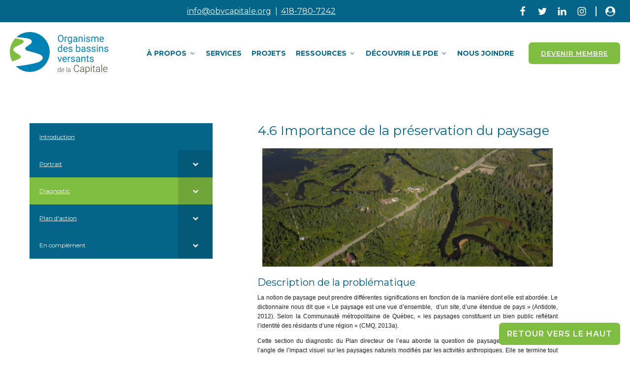

--- FILE ---
content_type: text/html; charset=UTF-8
request_url: https://www.obvcapitale.org/plan-directeur-eau/diagnostic/section-4-problematiques-associees-a-laccessibilite-et-a-la-culturalite/4-6-importance-de-la-preservation-du-paysage/
body_size: 25768
content:
<!DOCTYPE html>
<html lang="fr-CA" >
<head>
<meta charset="UTF-8">
<meta name="viewport" content="width=device-width, initial-scale=1.0">

<script type="text/javascript" data-cookieconsent="ignore">
	window.dataLayer = window.dataLayer || [];

	function gtag() {
		dataLayer.push(arguments);
	}

	gtag("consent", "default", {
		ad_personalization: "denied",
		ad_storage: "denied",
		ad_user_data: "denied",
		analytics_storage: "denied",
		functionality_storage: "denied",
		personalization_storage: "denied",
		security_storage: "granted",
		wait_for_update: 500,
	});
	gtag("set", "ads_data_redaction", true);
	gtag("set", "url_passthrough", true);
</script>
<script type="text/javascript"
		id="Cookiebot"
		src="https://consent.cookiebot.com/uc.js"
		data-implementation="wp"
		data-cbid="0e66fd05-72b2-413c-a7da-96e496837e65"
						data-culture="FR"
				data-blockingmode="auto"
	></script>
<title>4.6 Importance de la préservation du paysage - Organisme des bassins versants de la capitale</title>
<link rel="preload" as="style" href="https://fonts.googleapis.com/css?family=Montserrat:100,200,300,400,500,600,700,800,900|Montserrat:100,200,300,400,500,600,700,800,900" >
<link rel="stylesheet" href="https://fonts.googleapis.com/css?family=Montserrat:100,200,300,400,500,600,700,800,900|Montserrat:100,200,300,400,500,600,700,800,900">
<script id="cookieyes" type="text/javascript" src="https://cdn-cookieyes.com/client_data/b05e4f3365605b66588e396f/script.js"></script>

<script data-cfasync="false" data-pagespeed-no-defer>
	var gtm4wp_datalayer_name = "dataLayer";
	var dataLayer = dataLayer || [];
</script>
<meta name="dc.description" content="Description de la problématique La notion de paysage peut prendre différentes significations en fonction de la manière dont elle est abordée. Le dictionnaire nous dit que « Le paysage est une vue d’ensemble,  d’un site, d’une étendue de pays » (Antidote, 2012). Selon la Communauté métropolitaine de Québec, « les paysages constituent un&hellip;">
<meta name="dc.relation" content="https://www.obvcapitale.org/plan-directeur-eau/diagnostic/section-4-problematiques-associees-a-laccessibilite-et-a-la-culturalite/4-6-importance-de-la-preservation-du-paysage/">
<meta name="dc.source" content="https://www.obvcapitale.org/">
<meta name="dc.language" content="fr_CA">
<meta name="description" content="Description de la problématique La notion de paysage peut prendre différentes significations en fonction de la manière dont elle est abordée. Le dictionnaire nous dit que « Le paysage est une vue d’ensemble,  d’un site, d’une étendue de pays » (Antidote, 2012). Selon la Communauté métropolitaine de Québec, « les paysages constituent un&hellip;">
<meta name="robots" content="index, follow, max-snippet:-1, max-image-preview:large, max-video-preview:-1">
<link rel="canonical" href="https://www.obvcapitale.org/plan-directeur-eau/diagnostic/section-4-problematiques-associees-a-laccessibilite-et-a-la-culturalite/4-6-importance-de-la-preservation-du-paysage/">
<meta property="og:url" content="https://www.obvcapitale.org/plan-directeur-eau/diagnostic/section-4-problematiques-associees-a-laccessibilite-et-a-la-culturalite/4-6-importance-de-la-preservation-du-paysage/">
<meta property="og:site_name" content="Organisme des bassins versants de la capitale">
<meta property="og:locale" content="fr_CA">
<meta property="og:type" content="article">
<meta property="og:title" content="4.6 Importance de la préservation du paysage - Organisme des bassins versants de la capitale">
<meta property="og:description" content="Description de la problématique La notion de paysage peut prendre différentes significations en fonction de la manière dont elle est abordée. Le dictionnaire nous dit que « Le paysage est une vue d’ensemble,  d’un site, d’une étendue de pays » (Antidote, 2012). Selon la Communauté métropolitaine de Québec, « les paysages constituent un&hellip;">
<meta property="og:image" content="https://www.obvcapitale.org/wp-content/uploads/social-obv.jpg">
<meta property="og:image:secure_url" content="https://www.obvcapitale.org/wp-content/uploads/social-obv.jpg">
<meta property="og:image:width" content="1640">
<meta property="og:image:height" content="856">
<meta name="twitter:card" content="summary">
<meta name="twitter:title" content="4.6 Importance de la préservation du paysage - Organisme des bassins versants de la capitale">
<meta name="twitter:description" content="Description de la problématique La notion de paysage peut prendre différentes significations en fonction de la manière dont elle est abordée. Le dictionnaire nous dit que « Le paysage est une vue d’ensemble,  d’un site, d’une étendue de pays » (Antidote, 2012). Selon la Communauté métropolitaine de Québec, « les paysages constituent un&hellip;">
<meta name="twitter:image" content="https://www.obvcapitale.org/wp-content/uploads/social-obv.jpg">
<style id='wp-img-auto-sizes-contain-inline-css'>
img:is([sizes=auto i],[sizes^="auto," i]){contain-intrinsic-size:3000px 1500px}
/*# sourceURL=wp-img-auto-sizes-contain-inline-css */
</style>
<style id='classic-theme-styles-inline-css'>
/*! This file is auto-generated */
.wp-block-button__link{color:#fff;background-color:#32373c;border-radius:9999px;box-shadow:none;text-decoration:none;padding:calc(.667em + 2px) calc(1.333em + 2px);font-size:1.125em}.wp-block-file__button{background:#32373c;color:#fff;text-decoration:none}
/*# sourceURL=/wp-includes/css/classic-themes.min.css */
</style>
<link rel='stylesheet' id='image-map-pro-dist-css-css' href='https://www.obvcapitale.org/wp-content/plugins/image-map-pro-wordpress/css/image-map-pro.min.css?ver=5.3.2' media='' />
<link rel='stylesheet' id='oxygen-css' href='https://www.obvcapitale.org/wp-content/plugins/oxygen/component-framework/oxygen.css?ver=4.9.1' media='all' />
<link rel='stylesheet' id='woocommerce-layout-css' href='https://www.obvcapitale.org/wp-content/plugins/woocommerce/assets/css/woocommerce-layout.css?ver=9.8.6' media='all' />
<link rel='stylesheet' id='woocommerce-smallscreen-css' href='https://www.obvcapitale.org/wp-content/plugins/woocommerce/assets/css/woocommerce-smallscreen.css?ver=9.8.6' media='only screen and (max-width: 768px)' />
<link rel='stylesheet' id='woocommerce-general-css' href='https://www.obvcapitale.org/wp-content/plugins/woocommerce/assets/css/woocommerce.css?ver=9.8.6' media='all' />
<style id='woocommerce-inline-inline-css'>
.woocommerce form .form-row .required { visibility: visible; }
/*# sourceURL=woocommerce-inline-inline-css */
</style>
<style id='wpgb-head-inline-css'>
.wp-grid-builder:not(.wpgb-template),.wpgb-facet{opacity:0.01}.wpgb-facet fieldset{margin:0;padding:0;border:none;outline:none;box-shadow:none}.wpgb-facet fieldset:last-child{margin-bottom:40px;}.wpgb-facet fieldset legend.wpgb-sr-only{height:1px;width:1px}
/*# sourceURL=wpgb-head-inline-css */
</style>
<link rel='stylesheet' id='mc4wp-form-themes-css' href='https://www.obvcapitale.org/wp-content/plugins/mailchimp-for-wp/assets/css/form-themes.css?ver=4.10.4' media='all' />
<link rel='stylesheet' id='splide-css' href='https://www.obvcapitale.org/wp-content/plugins/oxy-ninja/public/css/splide.min.css?ver=4.0.14' media='all' />
<link rel='stylesheet' id='photoswipe-css' href='https://www.obvcapitale.org/wp-content/plugins/woocommerce/assets/css/photoswipe/photoswipe.min.css?ver=9.8.6' media='all' />
<link rel='stylesheet' id='photoswipe-default-skin-css' href='https://www.obvcapitale.org/wp-content/plugins/woocommerce/assets/css/photoswipe/default-skin/default-skin.min.css?ver=9.8.6' media='all' />
<link rel='stylesheet' id='brands-styles-css' href='https://www.obvcapitale.org/wp-content/plugins/woocommerce/assets/css/brands.css?ver=9.8.6' media='all' />
<link rel='stylesheet' id='sv-wc-payment-gateway-payment-form-v5_8_1-css' href='https://www.obvcapitale.org/wp-content/plugins/woocommerce-gateway-realex/vendor/skyverge/wc-plugin-framework/woocommerce/payment-gateway/assets/css/frontend/sv-wc-payment-gateway-payment-form.min.css?ver=5.8.1' media='all' />
<link rel='stylesheet' id='oxy_toolbox_essentials_style-css' href='https://www.obvcapitale.org/wp-content/plugins/oxy-toolbox/modules/essentials/css/style.css?ver=1.6.2' media='all' />
<link rel='stylesheet' id='bellows-css' href='https://www.obvcapitale.org/wp-content/plugins/bellows-pro/pro/assets/css/bellows.min.css?ver=1.3' media='all' />
<link rel='stylesheet' id='bellows-font-awesome-css' href='https://www.obvcapitale.org/wp-content/plugins/bellows-pro/assets/css/fontawesome/css/font-awesome.min.css?ver=1.3' media='all' />
<script src="https://www.obvcapitale.org/wp-includes/js/jquery/jquery.min.js?ver=3.7.1" id="jquery-core-js"></script>
<script id="jquery-js-after">
					function optimocha_getCookie(name) {
						var v = document.cookie.match("(^|;) ?" + name + "=([^;]*)(;|$)");
						return v ? v[2] : null;
					}

					function optimocha_check_wc_cart_script() {
					var cart_src = "https://www.obvcapitale.org/wp-content/plugins/woocommerce/assets/js/frontend/cart-fragments.min.js";
					var script_id = "optimocha_loaded_wc_cart_fragments";

						if( document.getElementById(script_id) !== null ) {
							return false;
						}

						if( optimocha_getCookie("woocommerce_cart_hash") ) {
							var script = document.createElement("script");
							script.id = script_id;
							script.src = cart_src;
							script.async = true;
							document.head.appendChild(script);
						}
					}

					optimocha_check_wc_cart_script();
					document.addEventListener("click", function(){setTimeout(optimocha_check_wc_cart_script,1000);});
					
//# sourceURL=jquery-js-after
</script>
<script src="https://www.obvcapitale.org/wp-content/plugins/woocommerce/assets/js/jquery-blockui/jquery.blockUI.min.js?ver=2.7.0-wc.9.8.6" id="jquery-blockui-js" defer data-wp-strategy="defer"></script>
<script id="wc-add-to-cart-js-extra">
var wc_add_to_cart_params = {"ajax_url":"/wp-admin/admin-ajax.php","wc_ajax_url":"/?wc-ajax=%%endpoint%%","i18n_view_cart":"Voir le panier","cart_url":"https://www.obvcapitale.org/panier/","is_cart":"","cart_redirect_after_add":"no"};
//# sourceURL=wc-add-to-cart-js-extra
</script>
<script src="https://www.obvcapitale.org/wp-content/plugins/woocommerce/assets/js/frontend/add-to-cart.min.js?ver=9.8.6" id="wc-add-to-cart-js" defer data-wp-strategy="defer"></script>
<script src="https://www.obvcapitale.org/wp-content/plugins/woocommerce/assets/js/js-cookie/js.cookie.min.js?ver=2.1.4-wc.9.8.6" id="js-cookie-js" defer data-wp-strategy="defer"></script>
<script id="woocommerce-js-extra">
var woocommerce_params = {"ajax_url":"/wp-admin/admin-ajax.php","wc_ajax_url":"/?wc-ajax=%%endpoint%%","i18n_password_show":"Afficher le mot de passe","i18n_password_hide":"Cacher le mot de passe"};
//# sourceURL=woocommerce-js-extra
</script>
<script src="https://www.obvcapitale.org/wp-content/plugins/woocommerce/assets/js/frontend/woocommerce.min.js?ver=9.8.6" id="woocommerce-js" defer data-wp-strategy="defer"></script>
<script src="https://www.obvcapitale.org/wp-content/plugins/oxy-ninja/public/js/splide/splide.min.js?ver=4.0.14" id="splide-js"></script>
<script src="https://www.obvcapitale.org/wp-content/plugins/oxy-ninja/public/js/splide/splide-extension-auto-scroll.min.js?ver=0.5.2" id="splide-autoscroll-js"></script>
<script src="https://www.obvcapitale.org/wp-content/plugins/woocommerce/assets/js/zoom/jquery.zoom.min.js?ver=1.7.21-wc.9.8.6" id="zoom-js" defer data-wp-strategy="defer"></script>
<script src="https://www.obvcapitale.org/wp-content/plugins/woocommerce/assets/js/flexslider/jquery.flexslider.min.js?ver=2.7.2-wc.9.8.6" id="flexslider-js" defer data-wp-strategy="defer"></script>
<script src="https://www.obvcapitale.org/wp-content/plugins/woocommerce/assets/js/photoswipe/photoswipe.min.js?ver=4.1.1-wc.9.8.6" id="photoswipe-js" defer data-wp-strategy="defer"></script>
<script src="https://www.obvcapitale.org/wp-content/plugins/woocommerce/assets/js/photoswipe/photoswipe-ui-default.min.js?ver=4.1.1-wc.9.8.6" id="photoswipe-ui-default-js" defer data-wp-strategy="defer"></script>
<script id="wc-single-product-js-extra">
var wc_single_product_params = {"i18n_required_rating_text":"Veuillez s\u00e9lectionner un classement","i18n_rating_options":["1\u00a0\u00e9toile sur 5","2\u00a0\u00e9toiles sur 5","3\u00a0\u00e9toiles sur 5","4\u00a0\u00e9toiles sur 5","5\u00a0\u00e9toiles sur 5"],"i18n_product_gallery_trigger_text":"Voir la galerie d\u2019images en plein \u00e9cran","review_rating_required":"yes","flexslider":{"rtl":false,"animation":"slide","smoothHeight":true,"directionNav":false,"controlNav":"thumbnails","slideshow":false,"animationSpeed":500,"animationLoop":false,"allowOneSlide":false},"zoom_enabled":"1","zoom_options":[],"photoswipe_enabled":"1","photoswipe_options":{"shareEl":false,"closeOnScroll":false,"history":false,"hideAnimationDuration":0,"showAnimationDuration":0},"flexslider_enabled":"1"};
//# sourceURL=wc-single-product-js-extra
</script>
<script src="https://www.obvcapitale.org/wp-content/plugins/woocommerce/assets/js/frontend/single-product.min.js?ver=9.8.6" id="wc-single-product-js" defer data-wp-strategy="defer"></script>
<script src="https://www.obvcapitale.org/wp-content/plugins/woocommerce/assets/js/jquery-payment/jquery.payment.min.js?ver=3.0.0-wc.9.8.6" id="jquery-payment-js" data-wp-strategy="defer"></script>
<script id="sv-wc-payment-gateway-payment-form-v5_8_1-js-extra">
var sv_wc_payment_gateway_payment_form_params = {"card_number_missing":"Card number is missing","card_number_invalid":"Card number is invalid","card_number_digits_invalid":"Card number is invalid (only digits allowed)","card_number_length_invalid":"Card number is invalid (wrong length)","cvv_missing":"Card security code is missing","cvv_digits_invalid":"Card security code is invalid (only digits are allowed)","cvv_length_invalid":"Card security code is invalid (must be 3 or 4 digits)","card_exp_date_invalid":"Card expiration date is invalid","check_number_digits_invalid":"Check Number is invalid (only digits are allowed)","check_number_missing":"Check Number is missing","drivers_license_state_missing":"Drivers license state is missing","drivers_license_number_missing":"Drivers license number is missing","drivers_license_number_invalid":"Drivers license number is invalid","account_number_missing":"Account Number is missing","account_number_invalid":"Account Number is invalid (only digits are allowed)","account_number_length_invalid":"Account number is invalid (must be between 5 and 17 digits)","routing_number_missing":"Routing Number is missing","routing_number_digits_invalid":"Routing Number is invalid (only digits are allowed)","routing_number_length_invalid":"Routing number is invalid (must be 9 digits)"};
//# sourceURL=sv-wc-payment-gateway-payment-form-v5_8_1-js-extra
</script>
<script src="https://www.obvcapitale.org/wp-content/plugins/woocommerce-gateway-realex/vendor/skyverge/wc-plugin-framework/woocommerce/payment-gateway/assets/js/frontend/sv-wc-payment-gateway-payment-form.min.js?ver=5.8.1" id="sv-wc-payment-gateway-payment-form-v5_8_1-js"></script>
<script src="https://www.obvcapitale.org/wp-content/plugins/woocommerce-gateway-realex/assets/js/frontend/wc-global-payments-payment-form.min.js?ver=2.2.0" id="wc-global-payments-payment-form-js"></script>
<style id="bellows-custom-generated-css">
/** Bellows Custom Menu Styles (Customizer) **/
/* main */
.bellows.bellows-main { background-color:#046489; }
.bellows.bellows-main .bellows-nav .bellows-item-level-0 > .bellows-target:hover { background-color:#3c7589; }
.bellows.bellows-main .bellows-nav .bellows-item-level-0.bellows-current-menu-item > .bellows-target, .bellows.bellows-main .bellows-nav .bellows-item-level-0.bellows-current-menu-ancestor > .bellows-target { background-color:#7fbd41; }
.bellows.bellows-main .bellows-nav .bellows-item-level-0 > .bellows-target, .bellows.bellows-main .bellows-nav .bellows-item-level-0 > .bellows-custom-content { color:#ffffff; }
.bellows.bellows-main .bellows-nav .bellows-submenu { background-color:#e3f0f4; }
.bellows.bellows-main .bellows-nav .bellows-submenu .bellows-target:hover { background-color:#f4f4f4; }
.bellows.bellows-main .bellows-nav .bellows-submenu .bellows-current-menu-item > .bellows-target, .bellows.bellows-main .bellows-nav .bellows-submenu .bellows-current-menu-ancestor > .bellows-target { background-color:#d2e2c3; }
.bellows.bellows-main .bellows-nav .bellows-submenu .bellows-target { color:#0a0a0a; }


/* Status: Loaded from Transient */

</style><noscript><style>.wp-grid-builder .wpgb-card.wpgb-card-hidden .wpgb-card-wrapper{opacity:1!important;visibility:visible!important;transform:none!important}.wpgb-facet {opacity:1!important;pointer-events:auto!important}.wpgb-facet *:not(.wpgb-pagination-facet){display:none}</style></noscript>


<script data-cfasync="false" data-pagespeed-no-defer>
</script>
<script data-cfasync="false" data-pagespeed-no-defer>
	console.warn && console.warn("[GTM4WP] Google Tag Manager container code placement set to OFF !!!");
	console.warn && console.warn("[GTM4WP] Data layer codes are active but GTM container must be loaded using custom coding !!!");
</script>
<script id="Cookiebot" src="https://consent.cookiebot.com/uc.js" data-cbid="0e66fd05-72b2-413c-a7da-96e496837e65" data-blockingmode="auto" type="text/javascript"></script>	<noscript><style>.woocommerce-product-gallery{ opacity: 1 !important; }</style></noscript>
	<style type="text/css" media="all">
/* <![CDATA[ */
@import url("https://www.obvcapitale.org/wp-content/plugins/wp-table-reloaded/css/plugin.css?ver=1.9.4");
@import url("https://www.obvcapitale.org/wp-content/plugins/wp-table-reloaded/css/datatables.css?ver=1.9.4");
/* ]]> */
</style><link rel="icon" href="https://www.obvcapitale.org/wp-content/uploads/cropped-Fav-Icon-OBV-32x32.png" sizes="32x32" />
<link rel="icon" href="https://www.obvcapitale.org/wp-content/uploads/cropped-Fav-Icon-OBV-192x192.png" sizes="192x192" />
<link rel="apple-touch-icon" href="https://www.obvcapitale.org/wp-content/uploads/cropped-Fav-Icon-OBV-180x180.png" />
<meta name="msapplication-TileImage" content="https://www.obvcapitale.org/wp-content/uploads/cropped-Fav-Icon-OBV-270x270.png" />
		<style id="wp-custom-css">
			.mc4wp-form-theme input[type="text"], .mc4wp-form-theme input[type="email"], .mc4wp-form-theme input[type="tel"], .mc4wp-form-theme input[type="url"], .mc4wp-form-theme input[type="date"], .mc4wp-form-theme textarea, .mc4wp-form-theme select {
  min-height: 32px;
  height: auto;
  width: 100%;
  max-width: 100%;
  vertical-align: middle;
  text-shadow: none;
  background: #fff;
  border: 1px solid #ccc;
  border-radius: 5px;
  outline: 0;
  padding: 8px 16px;
  line-height: 1.42857;
  color: #555 !important;
}
.mc4wp-form-theme label {
margin-top: 8px;
	margin-bottom: 8px;
  font-weight: 700;
  display: block;
}
.mc4wp-success {
  color: #fff;
}
@media(min-width:860px){
.oxy-tab-content{
	height:480px;
	max-height:480px;
	overflow-x:auto;
}
}
div[class*="tabs-"][class*="-tab-active"]{
	background-color:#f7f7f7;
	border-radius: 20px 20px 0 0;
	color:#046489;
}		</style>
		<link rel='stylesheet' id='oxygen-cache-72-css' href='//www.obvcapitale.org/wp-content/uploads/oxygen/css/72.css?cache=1734031314&#038;ver=6.9' media='all' />
<link rel='stylesheet' id='oxygen-cache-69-css' href='//www.obvcapitale.org/wp-content/uploads/oxygen/css/69.css?cache=1734031314&#038;ver=6.9' media='all' />
<link rel='stylesheet' id='oxygen-cache-869-css' href='//www.obvcapitale.org/wp-content/uploads/oxygen/css/869.css?cache=1734031313&#038;ver=6.9' media='all' />
<link rel='stylesheet' id='oxygen-universal-styles-css' href='//www.obvcapitale.org/wp-content/uploads/oxygen/css/universal.css?cache=1768408701&#038;ver=6.9' media='all' />

<link rel='stylesheet' id='wc-blocks-style-css' href='https://www.obvcapitale.org/wp-content/plugins/woocommerce/assets/client/blocks/wc-blocks.css?ver=wc-9.8.6' media='all' />
<style id='global-styles-inline-css'>
:root{--wp--preset--aspect-ratio--square: 1;--wp--preset--aspect-ratio--4-3: 4/3;--wp--preset--aspect-ratio--3-4: 3/4;--wp--preset--aspect-ratio--3-2: 3/2;--wp--preset--aspect-ratio--2-3: 2/3;--wp--preset--aspect-ratio--16-9: 16/9;--wp--preset--aspect-ratio--9-16: 9/16;--wp--preset--color--black: #000000;--wp--preset--color--cyan-bluish-gray: #abb8c3;--wp--preset--color--white: #ffffff;--wp--preset--color--pale-pink: #f78da7;--wp--preset--color--vivid-red: #cf2e2e;--wp--preset--color--luminous-vivid-orange: #ff6900;--wp--preset--color--luminous-vivid-amber: #fcb900;--wp--preset--color--light-green-cyan: #7bdcb5;--wp--preset--color--vivid-green-cyan: #00d084;--wp--preset--color--pale-cyan-blue: #8ed1fc;--wp--preset--color--vivid-cyan-blue: #0693e3;--wp--preset--color--vivid-purple: #9b51e0;--wp--preset--gradient--vivid-cyan-blue-to-vivid-purple: linear-gradient(135deg,rgb(6,147,227) 0%,rgb(155,81,224) 100%);--wp--preset--gradient--light-green-cyan-to-vivid-green-cyan: linear-gradient(135deg,rgb(122,220,180) 0%,rgb(0,208,130) 100%);--wp--preset--gradient--luminous-vivid-amber-to-luminous-vivid-orange: linear-gradient(135deg,rgb(252,185,0) 0%,rgb(255,105,0) 100%);--wp--preset--gradient--luminous-vivid-orange-to-vivid-red: linear-gradient(135deg,rgb(255,105,0) 0%,rgb(207,46,46) 100%);--wp--preset--gradient--very-light-gray-to-cyan-bluish-gray: linear-gradient(135deg,rgb(238,238,238) 0%,rgb(169,184,195) 100%);--wp--preset--gradient--cool-to-warm-spectrum: linear-gradient(135deg,rgb(74,234,220) 0%,rgb(151,120,209) 20%,rgb(207,42,186) 40%,rgb(238,44,130) 60%,rgb(251,105,98) 80%,rgb(254,248,76) 100%);--wp--preset--gradient--blush-light-purple: linear-gradient(135deg,rgb(255,206,236) 0%,rgb(152,150,240) 100%);--wp--preset--gradient--blush-bordeaux: linear-gradient(135deg,rgb(254,205,165) 0%,rgb(254,45,45) 50%,rgb(107,0,62) 100%);--wp--preset--gradient--luminous-dusk: linear-gradient(135deg,rgb(255,203,112) 0%,rgb(199,81,192) 50%,rgb(65,88,208) 100%);--wp--preset--gradient--pale-ocean: linear-gradient(135deg,rgb(255,245,203) 0%,rgb(182,227,212) 50%,rgb(51,167,181) 100%);--wp--preset--gradient--electric-grass: linear-gradient(135deg,rgb(202,248,128) 0%,rgb(113,206,126) 100%);--wp--preset--gradient--midnight: linear-gradient(135deg,rgb(2,3,129) 0%,rgb(40,116,252) 100%);--wp--preset--font-size--small: 13px;--wp--preset--font-size--medium: 20px;--wp--preset--font-size--large: 36px;--wp--preset--font-size--x-large: 42px;--wp--preset--spacing--20: 0.44rem;--wp--preset--spacing--30: 0.67rem;--wp--preset--spacing--40: 1rem;--wp--preset--spacing--50: 1.5rem;--wp--preset--spacing--60: 2.25rem;--wp--preset--spacing--70: 3.38rem;--wp--preset--spacing--80: 5.06rem;--wp--preset--shadow--natural: 6px 6px 9px rgba(0, 0, 0, 0.2);--wp--preset--shadow--deep: 12px 12px 50px rgba(0, 0, 0, 0.4);--wp--preset--shadow--sharp: 6px 6px 0px rgba(0, 0, 0, 0.2);--wp--preset--shadow--outlined: 6px 6px 0px -3px rgb(255, 255, 255), 6px 6px rgb(0, 0, 0);--wp--preset--shadow--crisp: 6px 6px 0px rgb(0, 0, 0);}:where(.is-layout-flex){gap: 0.5em;}:where(.is-layout-grid){gap: 0.5em;}body .is-layout-flex{display: flex;}.is-layout-flex{flex-wrap: wrap;align-items: center;}.is-layout-flex > :is(*, div){margin: 0;}body .is-layout-grid{display: grid;}.is-layout-grid > :is(*, div){margin: 0;}:where(.wp-block-columns.is-layout-flex){gap: 2em;}:where(.wp-block-columns.is-layout-grid){gap: 2em;}:where(.wp-block-post-template.is-layout-flex){gap: 1.25em;}:where(.wp-block-post-template.is-layout-grid){gap: 1.25em;}.has-black-color{color: var(--wp--preset--color--black) !important;}.has-cyan-bluish-gray-color{color: var(--wp--preset--color--cyan-bluish-gray) !important;}.has-white-color{color: var(--wp--preset--color--white) !important;}.has-pale-pink-color{color: var(--wp--preset--color--pale-pink) !important;}.has-vivid-red-color{color: var(--wp--preset--color--vivid-red) !important;}.has-luminous-vivid-orange-color{color: var(--wp--preset--color--luminous-vivid-orange) !important;}.has-luminous-vivid-amber-color{color: var(--wp--preset--color--luminous-vivid-amber) !important;}.has-light-green-cyan-color{color: var(--wp--preset--color--light-green-cyan) !important;}.has-vivid-green-cyan-color{color: var(--wp--preset--color--vivid-green-cyan) !important;}.has-pale-cyan-blue-color{color: var(--wp--preset--color--pale-cyan-blue) !important;}.has-vivid-cyan-blue-color{color: var(--wp--preset--color--vivid-cyan-blue) !important;}.has-vivid-purple-color{color: var(--wp--preset--color--vivid-purple) !important;}.has-black-background-color{background-color: var(--wp--preset--color--black) !important;}.has-cyan-bluish-gray-background-color{background-color: var(--wp--preset--color--cyan-bluish-gray) !important;}.has-white-background-color{background-color: var(--wp--preset--color--white) !important;}.has-pale-pink-background-color{background-color: var(--wp--preset--color--pale-pink) !important;}.has-vivid-red-background-color{background-color: var(--wp--preset--color--vivid-red) !important;}.has-luminous-vivid-orange-background-color{background-color: var(--wp--preset--color--luminous-vivid-orange) !important;}.has-luminous-vivid-amber-background-color{background-color: var(--wp--preset--color--luminous-vivid-amber) !important;}.has-light-green-cyan-background-color{background-color: var(--wp--preset--color--light-green-cyan) !important;}.has-vivid-green-cyan-background-color{background-color: var(--wp--preset--color--vivid-green-cyan) !important;}.has-pale-cyan-blue-background-color{background-color: var(--wp--preset--color--pale-cyan-blue) !important;}.has-vivid-cyan-blue-background-color{background-color: var(--wp--preset--color--vivid-cyan-blue) !important;}.has-vivid-purple-background-color{background-color: var(--wp--preset--color--vivid-purple) !important;}.has-black-border-color{border-color: var(--wp--preset--color--black) !important;}.has-cyan-bluish-gray-border-color{border-color: var(--wp--preset--color--cyan-bluish-gray) !important;}.has-white-border-color{border-color: var(--wp--preset--color--white) !important;}.has-pale-pink-border-color{border-color: var(--wp--preset--color--pale-pink) !important;}.has-vivid-red-border-color{border-color: var(--wp--preset--color--vivid-red) !important;}.has-luminous-vivid-orange-border-color{border-color: var(--wp--preset--color--luminous-vivid-orange) !important;}.has-luminous-vivid-amber-border-color{border-color: var(--wp--preset--color--luminous-vivid-amber) !important;}.has-light-green-cyan-border-color{border-color: var(--wp--preset--color--light-green-cyan) !important;}.has-vivid-green-cyan-border-color{border-color: var(--wp--preset--color--vivid-green-cyan) !important;}.has-pale-cyan-blue-border-color{border-color: var(--wp--preset--color--pale-cyan-blue) !important;}.has-vivid-cyan-blue-border-color{border-color: var(--wp--preset--color--vivid-cyan-blue) !important;}.has-vivid-purple-border-color{border-color: var(--wp--preset--color--vivid-purple) !important;}.has-vivid-cyan-blue-to-vivid-purple-gradient-background{background: var(--wp--preset--gradient--vivid-cyan-blue-to-vivid-purple) !important;}.has-light-green-cyan-to-vivid-green-cyan-gradient-background{background: var(--wp--preset--gradient--light-green-cyan-to-vivid-green-cyan) !important;}.has-luminous-vivid-amber-to-luminous-vivid-orange-gradient-background{background: var(--wp--preset--gradient--luminous-vivid-amber-to-luminous-vivid-orange) !important;}.has-luminous-vivid-orange-to-vivid-red-gradient-background{background: var(--wp--preset--gradient--luminous-vivid-orange-to-vivid-red) !important;}.has-very-light-gray-to-cyan-bluish-gray-gradient-background{background: var(--wp--preset--gradient--very-light-gray-to-cyan-bluish-gray) !important;}.has-cool-to-warm-spectrum-gradient-background{background: var(--wp--preset--gradient--cool-to-warm-spectrum) !important;}.has-blush-light-purple-gradient-background{background: var(--wp--preset--gradient--blush-light-purple) !important;}.has-blush-bordeaux-gradient-background{background: var(--wp--preset--gradient--blush-bordeaux) !important;}.has-luminous-dusk-gradient-background{background: var(--wp--preset--gradient--luminous-dusk) !important;}.has-pale-ocean-gradient-background{background: var(--wp--preset--gradient--pale-ocean) !important;}.has-electric-grass-gradient-background{background: var(--wp--preset--gradient--electric-grass) !important;}.has-midnight-gradient-background{background: var(--wp--preset--gradient--midnight) !important;}.has-small-font-size{font-size: var(--wp--preset--font-size--small) !important;}.has-medium-font-size{font-size: var(--wp--preset--font-size--medium) !important;}.has-large-font-size{font-size: var(--wp--preset--font-size--large) !important;}.has-x-large-font-size{font-size: var(--wp--preset--font-size--x-large) !important;}
/*# sourceURL=global-styles-inline-css */
</style>
<link rel='stylesheet' id='oxygen-aos-css' href='https://www.obvcapitale.org/wp-content/plugins/oxygen/component-framework/vendor/aos/aos.css?ver=6.9' media='all' />
</head>
<body class="wp-singular plan-directeur-eau-template-default single single-plan-directeur-eau postid-936 wp-theme-oxygen-is-not-a-theme  wp-embed-responsive theme-oxygen-is-not-a-theme oxygen-body woocommerce-no-js" >




						<header id="_header-5-69" class="oxy-header-wrapper oxy-sticky-header oxy-overlay-header oxy-header c-header" ><div id="_header_row-6-69" class="oxygen-hide-in-sticky oxy-header-row " ><div class="oxy-header-container"><div id="_header_left-7-69" class="oxy-header-left" ></div><div id="_header_center-15-69" class="oxy-header-center" ><div id="div_block-8-69" class="ct-div-block " ><a id="text_block-11-69" class="ct-link-text c-margin-right-xs" href="mailto:info@obvcapitale.org"   ><span id="span-52-69" class="ct-span" >info@obvcapitale.org</span></a><div id="text_block-58-69" class="ct-text-block c-margin-right-xs" >|<br></div><a id="text_block-14-69" class="ct-link-text" href="tel:418-780-7242"   ><span id="span-54-69" class="ct-span" >418-780-7242</span></a></div></div><div id="_header_right-16-69" class="oxy-header-right" ><div id="div_block-17-69" class="ct-div-block c-inline" ><a id="link-18-69" class="ct-link" href="https://www.facebook.com/obvcapitale/" target="_blank"  ><div id="fancy_icon-19-69" class="ct-fancy-icon c-social-icon c-transition" ><svg id="svg-fancy_icon-19-69"><use xlink:href="#FontAwesomeicon-facebook"></use></svg></div></a><a id="link-20-69" class="ct-link" href="https://twitter.com/obvcapitale?lang=fr" target="_blank"  ><div id="fancy_icon-21-69" class="ct-fancy-icon c-social-icon c-transition" ><svg id="svg-fancy_icon-21-69"><use xlink:href="#FontAwesomeicon-twitter"></use></svg></div></a><a id="link-22-69" class="ct-link" href="https://ca.linkedin.com/in/obv-organisme-des-bassins-versants-de-la-capitale-6a91171bb" target="_blank"  ><div id="fancy_icon-23-69" class="ct-fancy-icon c-social-icon c-transition" ><svg id="svg-fancy_icon-23-69"><use xlink:href="#FontAwesomeicon-linkedin"></use></svg></div></a><a id="link-24-69" class="ct-link" href="https://www.instagram.com/obvdelacapitale/" target="_blank"  ><div id="fancy_icon-25-69" class="ct-fancy-icon c-social-icon c-transition" ><svg id="svg-fancy_icon-25-69"><use xlink:href="#FontAwesomeicon-instagram"></use></svg></div></a></div><div id="div_block-59-69" class="ct-div-block c-inline" ><a id="link-60-69" class="ct-link" href="/mon-compte/" target="_self"  ><div id="fancy_icon-61-69" class="ct-fancy-icon c-social-icon c-transition" ><svg id="svg-fancy_icon-61-69"><use xlink:href="#FontAwesomeicon-user-circle"></use></svg></div></a></div></div></div></div><div id="_header_row-26-69" class="oxy-header-row " ><div class="oxy-header-container"><div id="_header_left-27-69" class="oxy-header-left" ><a id="link-28-69" class="ct-link" href="/" target="_self"  ><img  id="image-29-69" alt="" src="https://www.obvcapitale.org/wp-content/uploads/Logo-Header-OBV.svg" class="ct-image skip-lazy"/></a></div><div id="_header_center-30-69" class="oxy-header-center" ></div><div id="_header_right-32-69" class="oxy-header-right" >
		<div id="-pro-menu-31-69" class="oxy-pro-menu " ><div class="oxy-pro-menu-mobile-open-icon " data-off-canvas-alignment=""><svg id="-pro-menu-31-69-open-icon"><use xlink:href="#Lineariconsicon-menu"></use></svg></div>

                
        <div class="oxy-pro-menu-container  oxy-pro-menu-dropdown-links-visible-on-mobile oxy-pro-menu-dropdown-links-toggle oxy-pro-menu-show-dropdown" data-aos-duration="400" 

             data-oxy-pro-menu-dropdown-animation="fade"
             data-oxy-pro-menu-dropdown-animation-duration="0.4"
             data-entire-parent-toggles-dropdown="true"

             
                          data-oxy-pro-menu-dropdown-animation-duration="0.4"
             
                          data-oxy-pro-menu-dropdown-links-on-mobile="toggle">
             
            <div class="menu-menu-header-container"><ul id="menu-menu-header" class="oxy-pro-menu-list"><li id="menu-item-180" class="menu-item menu-item-type-custom menu-item-object-custom menu-item-has-children menu-item-180"><a>À PROPOS</a>
<ul class="sub-menu">
	<li id="menu-item-183" class="menu-item menu-item-type-post_type menu-item-object-page menu-item-183"><a href="https://www.obvcapitale.org/a-propos/">À propos</a></li>
	<li id="menu-item-182" class="menu-item menu-item-type-post_type menu-item-object-page menu-item-182"><a href="https://www.obvcapitale.org/notre-histoire/">Notre histoire</a></li>
	<li id="menu-item-181" class="menu-item menu-item-type-post_type menu-item-object-page menu-item-181"><a href="https://www.obvcapitale.org/bassin-versant/">Qu'est-ce qu'un bassin versant?</a></li>
	<li id="menu-item-350" class="menu-item menu-item-type-post_type menu-item-object-page menu-item-350"><a href="https://www.obvcapitale.org/territoire/">Territoire</a></li>
	<li id="menu-item-295" class="menu-item menu-item-type-post_type menu-item-object-page menu-item-295"><a href="https://www.obvcapitale.org/notre-equipe/">Notre équipe</a></li>
	<li id="menu-item-296" class="menu-item menu-item-type-post_type menu-item-object-page menu-item-296"><a href="https://www.obvcapitale.org/conseil-administration/">Le conseil d’administration</a></li>
	<li id="menu-item-840" class="menu-item menu-item-type-custom menu-item-object-custom menu-item-840"><a href="/carrieres/">Carrières</a></li>
	<li id="menu-item-2686" class="menu-item menu-item-type-post_type menu-item-object-page menu-item-2686"><a href="https://www.obvcapitale.org/la-table-de-concertation/">La Table de concertation</a></li>
</ul>
</li>
<li id="menu-item-371" class="menu-item menu-item-type-custom menu-item-object-custom menu-item-371"><a href="/services/">Services</a></li>
<li id="menu-item-234" class="menu-item menu-item-type-custom menu-item-object-custom menu-item-234"><a href="/projets/">Projets</a></li>
<li id="menu-item-185" class="menu-item menu-item-type-custom menu-item-object-custom menu-item-has-children menu-item-185"><a>Ressources</a>
<ul class="sub-menu">
	<li id="menu-item-542" class="menu-item menu-item-type-post_type menu-item-object-page current_page_parent menu-item-542"><a href="https://www.obvcapitale.org/actualites/">Actualités</a></li>
	<li id="menu-item-543" class="menu-item menu-item-type-post_type menu-item-object-page menu-item-543"><a href="https://www.obvcapitale.org/boite-a-outils/">Boîte à outils</a></li>
	<li id="menu-item-844" class="menu-item menu-item-type-custom menu-item-object-custom menu-item-844"><a href="/memoires/">Mémoires</a></li>
	<li id="menu-item-545" class="menu-item menu-item-type-post_type menu-item-object-page menu-item-545"><a href="https://www.obvcapitale.org/rapports-externes/">Rapports externes</a></li>
	<li id="menu-item-546" class="menu-item menu-item-type-post_type menu-item-object-page menu-item-546"><a href="https://www.obvcapitale.org/rapports-internes/">Rapports internes</a></li>
</ul>
</li>
<li id="menu-item-3113" class="menu-item menu-item-type-post_type menu-item-object-page menu-item-has-children menu-item-3113"><a href="https://www.obvcapitale.org/decouvrir-le-pde/">Découvrir le PDE</a>
<ul class="sub-menu">
	<li id="menu-item-3117" class="menu-item menu-item-type-post_type menu-item-object-page menu-item-3117"><a href="https://www.obvcapitale.org/decouvrir-le-pde/">Découvrir le PDE</a></li>
	<li id="menu-item-3114" class="menu-item menu-item-type-post_type menu-item-object-page menu-item-3114"><a href="https://www.obvcapitale.org/6-categories-de-problematique-2/">6 catégories de problématique</a></li>
	<li id="menu-item-3122" class="menu-item menu-item-type-post_type menu-item-object-page menu-item-3122"><a href="https://www.obvcapitale.org/plan-d-action/">Plan d’action</a></li>
	<li id="menu-item-3233" class="menu-item menu-item-type-post_type menu-item-object-page menu-item-3233"><a href="https://www.obvcapitale.org/decouvrir-le-pde-2/">Documents complémentaires</a></li>
</ul>
</li>
<li id="menu-item-184" class="menu-item menu-item-type-post_type menu-item-object-page menu-item-184"><a href="https://www.obvcapitale.org/nous-joindre/">Nous joindre</a></li>
</ul></div>
            <div class="oxy-pro-menu-mobile-close-icon"><svg id="svg--pro-menu-31-69"><use xlink:href="#Lineariconsicon-cross"></use></svg></div>

        </div>

        </div>

		<script type="text/javascript">
			jQuery('#-pro-menu-31-69 .oxy-pro-menu-show-dropdown .menu-item-has-children > a', 'body').each(function(){
                jQuery(this).append('<div class="oxy-pro-menu-dropdown-icon-click-area"><svg class="oxy-pro-menu-dropdown-icon"><use xlink:href="#FontAwesomeicon-angle-down"></use></svg></div>');
            });
            jQuery('#-pro-menu-31-69 .oxy-pro-menu-show-dropdown .menu-item:not(.menu-item-has-children) > a', 'body').each(function(){
                jQuery(this).append('<div class="oxy-pro-menu-dropdown-icon-click-area"></div>');
            });			</script><a id="link_text-33-69" class="ct-link-text c-btn-main c-transition c-btn-m" href="https://www.obvcapitale.org/devenir-membre/"   >Devenir Membre</a></div></div></div></header>
				<script type="text/javascript">
			jQuery(document).ready(function() {
				var selector = "#_header-5-69",
					scrollval = parseInt("300");
				if (!scrollval || scrollval < 1) {
										if (jQuery(window).width() >= 992){
											jQuery("body").css("margin-top", jQuery(selector).outerHeight());
						jQuery(selector).addClass("oxy-sticky-header-active");
										}
									}
				else {
					var scrollTopOld = 0;
					jQuery(window).scroll(function() {
						if (!jQuery('body').hasClass('oxy-nav-menu-prevent-overflow')) {
							if (jQuery(this).scrollTop() > scrollval 
																) {
								if (
																		jQuery(window).width() >= 992 && 
																		!jQuery(selector).hasClass("oxy-sticky-header-active")) {
									if (jQuery(selector).css('position')!='absolute') {
										jQuery("body").css("margin-top", jQuery(selector).outerHeight());
									}
									jQuery(selector)
										.addClass("oxy-sticky-header-active")
																			.addClass("oxy-sticky-header-fade-in");
																	}
							}
							else {
								jQuery(selector)
									.removeClass("oxy-sticky-header-fade-in")
									.removeClass("oxy-sticky-header-active");
								if (jQuery(selector).css('position')!='absolute') {
									jQuery("body").css("margin-top", "");
								}
							}
							scrollTopOld = jQuery(this).scrollTop();
						}
					})
				}
			});
		</script><div id="div_block-3-69" class="ct-div-block" ><a id="link_button-111-869" class="ct-link-button c-btn-main c-transition" href="#section-pde" target="_self"  >Retour  vers le haut</a><section id="section-pde" class=" ct-section" ><div class="ct-section-inner-wrap"><div id="div_block-3-869" class="ct-div-block c-columns-gap-m c-columns-l-1 c-columns-1-2" ><div id="div_block-104-869" class="ct-div-block" ><div id="div_block-110-869" class="ct-div-block sticky sticky-top--l scroll" ><div id="shortcode-108-869" class="ct-shortcode" ><nav id="bellows-main-59" class="bellows bellows-nojs bellows-main bellows-source-menu bellows-align-full bellows-skin-none bellows-type-accordion"><ul id="menu-pde-table-des-matieres" class="bellows-nav" data-bellows-config="main"><li id="menu-item-994" class="bellows-menu-item bellows-menu-item-type-post_type bellows-menu-item-object-plan-directeur-eau bellows-menu-item-994 bellows-item-level-0"><a  href="https://www.obvcapitale.org/plan-directeur-eau/introduction/" class="bellows-target"><span class="bellows-target-title bellows-target-text">Introduction</span></a></li>
<li id="menu-item-995" class="bellows-menu-item bellows-menu-item-type-post_type bellows-menu-item-object-plan-directeur-eau bellows-menu-item-has-children bellows-menu-item-995 bellows-item-level-0"><a  href="https://www.obvcapitale.org/plan-directeur-eau/portrait/" class="bellows-target"><span class="bellows-target-title bellows-target-text">Portrait</span><button class="bellows-subtoggle"><i class="bellows-subtoggle-icon-expand fa fa-chevron-down"></i><i class="bellows-subtoggle-icon-collapse fa fa-chevron-up"></i></button></a>
<ul class="bellows-submenu">
	<li id="menu-item-1059" class="no-link bellows-menu-item bellows-menu-item-type-custom bellows-menu-item-object-custom bellows-menu-item-has-children bellows-menu-item-1059 bellows-item-level-1"><span  class="bellows-target"><span class="bellows-target-title bellows-target-text">Section 1: Caractéristiques humaines du territoire</span><button class="bellows-subtoggle"><i class="bellows-subtoggle-icon-expand fa fa-chevron-down"></i><i class="bellows-subtoggle-icon-collapse fa fa-chevron-up"></i></button></span>
	<ul class="bellows-submenu">
		<li id="menu-item-997" class="bellows-menu-item bellows-menu-item-type-post_type bellows-menu-item-object-plan-directeur-eau bellows-menu-item-997 bellows-item-level-2"><a  href="https://www.obvcapitale.org/plan-directeur-eau/portrait/section-1-caracteristiques-humaines-du-territoire/1-1-localisation-et-principales-caracteristiques/" class="bellows-target"><span class="bellows-target-title bellows-target-text">1.1 Localisation et principales caractéristiques</span></a></li>
		<li id="menu-item-998" class="bellows-menu-item bellows-menu-item-type-post_type bellows-menu-item-object-plan-directeur-eau bellows-menu-item-998 bellows-item-level-2"><a  href="https://www.obvcapitale.org/plan-directeur-eau/portrait/section-1-caracteristiques-humaines-du-territoire/1-2-organisation-territoriale/" class="bellows-target"><span class="bellows-target-title bellows-target-text">1.2 Organisation territoriale</span></a></li>
		<li id="menu-item-999" class="bellows-menu-item bellows-menu-item-type-post_type bellows-menu-item-object-plan-directeur-eau bellows-menu-item-999 bellows-item-level-2"><a  href="https://www.obvcapitale.org/plan-directeur-eau/portrait/section-1-caracteristiques-humaines-du-territoire/1-3-population/" class="bellows-target"><span class="bellows-target-title bellows-target-text">1.3 Population</span></a></li>
		<li id="menu-item-1000" class="bellows-menu-item bellows-menu-item-type-post_type bellows-menu-item-object-plan-directeur-eau bellows-menu-item-1000 bellows-item-level-2"><a  href="https://www.obvcapitale.org/plan-directeur-eau/portrait/section-1-caracteristiques-humaines-du-territoire/1-4-organismes-du-milieu-impliques-dans-la-gestion-de-leau/" class="bellows-target"><span class="bellows-target-title bellows-target-text">1.4 Organismes du milieu impliqués dans la gestion de l'eau</span></a></li>
		<li id="menu-item-1001" class="bellows-menu-item bellows-menu-item-type-post_type bellows-menu-item-object-plan-directeur-eau bellows-menu-item-1001 bellows-item-level-2"><a  href="https://www.obvcapitale.org/plan-directeur-eau/portrait/section-1-caracteristiques-humaines-du-territoire/1-5-aspects-juridiques/" class="bellows-target"><span class="bellows-target-title bellows-target-text">1.5 Aspects juridiques</span></a></li>
		<li id="menu-item-1002" class="bellows-menu-item bellows-menu-item-type-post_type bellows-menu-item-object-plan-directeur-eau bellows-menu-item-1002 bellows-item-level-2"><a  href="https://www.obvcapitale.org/plan-directeur-eau/portrait/section-1-caracteristiques-humaines-du-territoire/1-6-sante-publique/" class="bellows-target"><span class="bellows-target-title bellows-target-text">1.6 Santé publique</span></a></li>
		<li id="menu-item-1003" class="bellows-menu-item bellows-menu-item-type-post_type bellows-menu-item-object-plan-directeur-eau bellows-menu-item-1003 bellows-item-level-2"><a  href="https://www.obvcapitale.org/plan-directeur-eau/portrait/section-1-caracteristiques-humaines-du-territoire/1-7-portrait-social-de-leau/" class="bellows-target"><span class="bellows-target-title bellows-target-text">1.7 Portrait social de l’eau</span></a></li>
	</ul>
</li>
	<li id="menu-item-1060" class="no-link bellows-menu-item bellows-menu-item-type-custom bellows-menu-item-object-custom bellows-menu-item-has-children bellows-menu-item-1060 bellows-item-level-1"><span  class="bellows-target"><span class="bellows-target-title bellows-target-text">Section 2: Caractéristiques physiques du territoire et description des habitats</span><button class="bellows-subtoggle"><i class="bellows-subtoggle-icon-expand fa fa-chevron-down"></i><i class="bellows-subtoggle-icon-collapse fa fa-chevron-up"></i></button></span>
	<ul class="bellows-submenu">
		<li id="menu-item-1008" class="bellows-menu-item bellows-menu-item-type-post_type bellows-menu-item-object-plan-directeur-eau bellows-menu-item-1008 bellows-item-level-2"><a  href="https://www.obvcapitale.org/plan-directeur-eau/portrait/section-2-caracteristiques-physiques-du-territoire-et-description-des-habitats/2-1-topographie/" class="bellows-target"><span class="bellows-target-title bellows-target-text">2.1 Topographie</span></a></li>
		<li id="menu-item-1006" class="bellows-menu-item bellows-menu-item-type-post_type bellows-menu-item-object-plan-directeur-eau bellows-menu-item-1006 bellows-item-level-2"><a  href="https://www.obvcapitale.org/plan-directeur-eau/portrait/section-2-caracteristiques-physiques-du-territoire-et-description-des-habitats/2-2-geomorphologie/" class="bellows-target"><span class="bellows-target-title bellows-target-text">2.2 Géomorphologie</span></a></li>
		<li id="menu-item-1005" class="bellows-menu-item bellows-menu-item-type-post_type bellows-menu-item-object-plan-directeur-eau bellows-menu-item-1005 bellows-item-level-2"><a  href="https://www.obvcapitale.org/plan-directeur-eau/portrait/section-2-caracteristiques-physiques-du-territoire-et-description-des-habitats/2-3-geologie-et-pedologie/" class="bellows-target"><span class="bellows-target-title bellows-target-text">2.3 Géologie et pédologie</span></a></li>
		<li id="menu-item-1010" class="bellows-menu-item bellows-menu-item-type-post_type bellows-menu-item-object-plan-directeur-eau bellows-menu-item-1010 bellows-item-level-2"><a  href="https://www.obvcapitale.org/plan-directeur-eau/portrait/section-2-caracteristiques-physiques-du-territoire-et-description-des-habitats/2-4-climat/" class="bellows-target"><span class="bellows-target-title bellows-target-text">2.4 Climat</span></a></li>
		<li id="menu-item-1007" class="bellows-menu-item bellows-menu-item-type-post_type bellows-menu-item-object-plan-directeur-eau bellows-menu-item-1007 bellows-item-level-2"><a  href="https://www.obvcapitale.org/plan-directeur-eau/portrait/section-2-caracteristiques-physiques-du-territoire-et-description-des-habitats/2-5-hydrographie-et-hydrologie/" class="bellows-target"><span class="bellows-target-title bellows-target-text">2.5 Hydrographie et hydrologie</span></a></li>
		<li id="menu-item-1009" class="bellows-menu-item bellows-menu-item-type-post_type bellows-menu-item-object-plan-directeur-eau bellows-menu-item-1009 bellows-item-level-2"><a  href="https://www.obvcapitale.org/plan-directeur-eau/portrait/section-2-caracteristiques-physiques-du-territoire-et-description-des-habitats/2-6-eaux-souterraines/" class="bellows-target"><span class="bellows-target-title bellows-target-text">2.6 Eaux souterraines</span></a></li>
	</ul>
</li>
	<li id="menu-item-1061" class="no-link bellows-menu-item bellows-menu-item-type-custom bellows-menu-item-object-custom bellows-menu-item-has-children bellows-menu-item-1061 bellows-item-level-1"><span  class="bellows-target"><span class="bellows-target-title bellows-target-text">Section 3 : Faune et flore</span><button class="bellows-subtoggle"><i class="bellows-subtoggle-icon-expand fa fa-chevron-down"></i><i class="bellows-subtoggle-icon-collapse fa fa-chevron-up"></i></button></span>
	<ul class="bellows-submenu">
		<li id="menu-item-1017" class="bellows-menu-item bellows-menu-item-type-post_type bellows-menu-item-object-plan-directeur-eau bellows-menu-item-1017 bellows-item-level-2"><a  href="https://www.obvcapitale.org/plan-directeur-eau/portrait/section-3-faune-et-flore/3-1-ichtyofaune/" class="bellows-target"><span class="bellows-target-title bellows-target-text">3.1 Ichtyofaune</span></a></li>
		<li id="menu-item-1012" class="bellows-menu-item bellows-menu-item-type-post_type bellows-menu-item-object-plan-directeur-eau bellows-menu-item-1012 bellows-item-level-2"><a  href="https://www.obvcapitale.org/plan-directeur-eau/portrait/section-3-faune-et-flore/3-2-avifaune-et-oiseaux-nicheurs/" class="bellows-target"><span class="bellows-target-title bellows-target-text">3.2 Avifaune et oiseaux nicheurs</span></a></li>
		<li id="menu-item-1013" class="bellows-menu-item bellows-menu-item-type-post_type bellows-menu-item-object-plan-directeur-eau bellows-menu-item-1013 bellows-item-level-2"><a  href="https://www.obvcapitale.org/plan-directeur-eau/portrait/section-3-faune-et-flore/3-3-mammiferes/" class="bellows-target"><span class="bellows-target-title bellows-target-text">3.3 Mammifères</span></a></li>
		<li id="menu-item-1014" class="bellows-menu-item bellows-menu-item-type-post_type bellows-menu-item-object-plan-directeur-eau bellows-menu-item-1014 bellows-item-level-2"><a  href="https://www.obvcapitale.org/plan-directeur-eau/portrait/section-3-faune-et-flore/3-4-herpetofaune/" class="bellows-target"><span class="bellows-target-title bellows-target-text">3.4 Herpétofaune</span></a></li>
		<li id="menu-item-1015" class="bellows-menu-item bellows-menu-item-type-post_type bellows-menu-item-object-plan-directeur-eau bellows-menu-item-1015 bellows-item-level-2"><a  href="https://www.obvcapitale.org/plan-directeur-eau/portrait/section-3-faune-et-flore/3-5-especes-vulnerables-ou-menacees-faune-et-flore/" class="bellows-target"><span class="bellows-target-title bellows-target-text">3.5 Espèces vulnérables ou menacées (faune et flore)</span></a></li>
		<li id="menu-item-1016" class="bellows-menu-item bellows-menu-item-type-post_type bellows-menu-item-object-plan-directeur-eau bellows-menu-item-1016 bellows-item-level-2"><a  href="https://www.obvcapitale.org/plan-directeur-eau/portrait/section-3-faune-et-flore/3-6-especes-exotiques-envahissantes-faune-et-flore/" class="bellows-target"><span class="bellows-target-title bellows-target-text">3.6 Espèces exotiques envahissantes (faune et flore)</span></a></li>
		<li id="menu-item-1018" class="bellows-menu-item bellows-menu-item-type-post_type bellows-menu-item-object-plan-directeur-eau bellows-menu-item-1018 bellows-item-level-2"><a  href="https://www.obvcapitale.org/plan-directeur-eau/portrait/section-3-faune-et-flore/3-7-flore-vasculaire/" class="bellows-target"><span class="bellows-target-title bellows-target-text">3.7 Flore vasculaire</span></a></li>
	</ul>
</li>
	<li id="menu-item-1062" class="no-link bellows-menu-item bellows-menu-item-type-custom bellows-menu-item-object-custom bellows-menu-item-has-children bellows-menu-item-1062 bellows-item-level-1"><span  class="bellows-target"><span class="bellows-target-title bellows-target-text">Section 4 : Historique</span><button class="bellows-subtoggle"><i class="bellows-subtoggle-icon-expand fa fa-chevron-down"></i><i class="bellows-subtoggle-icon-collapse fa fa-chevron-up"></i></button></span>
	<ul class="bellows-submenu">
		<li id="menu-item-1026" class="bellows-menu-item bellows-menu-item-type-post_type bellows-menu-item-object-plan-directeur-eau bellows-menu-item-1026 bellows-item-level-2"><a  href="https://www.obvcapitale.org/plan-directeur-eau/portrait/section-4-historique/4-1-presence-autochtone-sur-le-territoire/" class="bellows-target"><span class="bellows-target-title bellows-target-text">4.1 Présence autochtone sur le territoire</span></a></li>
		<li id="menu-item-1022" class="bellows-menu-item bellows-menu-item-type-post_type bellows-menu-item-object-plan-directeur-eau bellows-menu-item-1022 bellows-item-level-2"><a  href="https://www.obvcapitale.org/plan-directeur-eau/portrait/section-4-historique/4-2-bassin-de-la-riviere-saint-charles/" class="bellows-target"><span class="bellows-target-title bellows-target-text">4.2 Bassin de la rivière Saint-Charles</span></a></li>
		<li id="menu-item-1021" class="bellows-menu-item bellows-menu-item-type-post_type bellows-menu-item-object-plan-directeur-eau bellows-menu-item-1021 bellows-item-level-2"><a  href="https://www.obvcapitale.org/plan-directeur-eau/portrait/section-4-historique/4-3-bassin-de-la-riviere-du-cap-rouge/" class="bellows-target"><span class="bellows-target-title bellows-target-text">4.3 Bassin de la rivière du Cap Rouge</span></a></li>
		<li id="menu-item-1020" class="bellows-menu-item bellows-menu-item-type-post_type bellows-menu-item-object-plan-directeur-eau bellows-menu-item-1020 bellows-item-level-2"><a  href="https://www.obvcapitale.org/plan-directeur-eau/portrait/section-4-historique/4-4-bassin-de-la-riviere-beauport/" class="bellows-target"><span class="bellows-target-title bellows-target-text">4.4 Bassin de la rivière Beauport</span></a></li>
		<li id="menu-item-1023" class="bellows-menu-item bellows-menu-item-type-post_type bellows-menu-item-object-plan-directeur-eau bellows-menu-item-1023 bellows-item-level-2"><a  href="https://www.obvcapitale.org/plan-directeur-eau/portrait/section-4-historique/4-5-bassin-du-lac-saint-augustin/" class="bellows-target"><span class="bellows-target-title bellows-target-text">4.5 Bassin du lac Saint Augustin</span></a></li>
		<li id="menu-item-1024" class="bellows-menu-item bellows-menu-item-type-post_type bellows-menu-item-object-plan-directeur-eau bellows-menu-item-1024 bellows-item-level-2"><a  href="https://www.obvcapitale.org/plan-directeur-eau/portrait/section-4-historique/4-6-bassin-du-ruisseau-du-moulin/" class="bellows-target"><span class="bellows-target-title bellows-target-text">4.6 Bassin du ruisseau du Moulin</span></a></li>
		<li id="menu-item-1025" class="bellows-menu-item bellows-menu-item-type-post_type bellows-menu-item-object-plan-directeur-eau bellows-menu-item-1025 bellows-item-level-2"><a  href="https://www.obvcapitale.org/plan-directeur-eau/portrait/section-4-historique/4-7-bordure-du-fleuve/" class="bellows-target"><span class="bellows-target-title bellows-target-text">4.7 Bordure du fleuve</span></a></li>
	</ul>
</li>
	<li id="menu-item-1063" class="no-link bellows-menu-item bellows-menu-item-type-custom bellows-menu-item-object-custom bellows-menu-item-has-children bellows-menu-item-1063 bellows-item-level-1"><span  class="bellows-target"><span class="bellows-target-title bellows-target-text">Section 5: Activités humaines, utilisation du territoire et usages de l'eau</span><button class="bellows-subtoggle"><i class="bellows-subtoggle-icon-expand fa fa-chevron-down"></i><i class="bellows-subtoggle-icon-collapse fa fa-chevron-up"></i></button></span>
	<ul class="bellows-submenu">
		<li id="menu-item-1028" class="bellows-menu-item bellows-menu-item-type-post_type bellows-menu-item-object-plan-directeur-eau bellows-menu-item-1028 bellows-item-level-2"><a  href="https://www.obvcapitale.org/plan-directeur-eau/portrait/section-5-activites-humaines-utilisation-du-territoire-et-usages-de-leau/5-1-activites-agricoles-et-situation-agroenvironnementale/" class="bellows-target"><span class="bellows-target-title bellows-target-text">5.1 Activités agricoles et situation agroenvironnementale</span></a></li>
		<li id="menu-item-1029" class="bellows-menu-item bellows-menu-item-type-post_type bellows-menu-item-object-plan-directeur-eau bellows-menu-item-1029 bellows-item-level-2"><a  href="https://www.obvcapitale.org/plan-directeur-eau/portrait/section-5-activites-humaines-utilisation-du-territoire-et-usages-de-leau/5-2-activites-et-couverture-forestieres/" class="bellows-target"><span class="bellows-target-title bellows-target-text">5.2 Activités et couverture forestières</span></a></li>
		<li id="menu-item-1030" class="bellows-menu-item bellows-menu-item-type-post_type bellows-menu-item-object-plan-directeur-eau bellows-menu-item-1030 bellows-item-level-2"><a  href="https://www.obvcapitale.org/plan-directeur-eau/portrait/section-5-activites-humaines-utilisation-du-territoire-et-usages-de-leau/5-3-activites-industrielles-et-commerciales-extraction/" class="bellows-target"><span class="bellows-target-title bellows-target-text">5.3 Activités industrielles et commerciales / extraction</span></a></li>
		<li id="menu-item-1031" class="bellows-menu-item bellows-menu-item-type-post_type bellows-menu-item-object-plan-directeur-eau bellows-menu-item-1031 bellows-item-level-2"><a  href="https://www.obvcapitale.org/plan-directeur-eau/portrait/section-5-activites-humaines-utilisation-du-territoire-et-usages-de-leau/5-4-activites-recreatives/" class="bellows-target"><span class="bellows-target-title bellows-target-text">5.4 Activités récréatives</span></a></li>
		<li id="menu-item-1033" class="bellows-menu-item bellows-menu-item-type-post_type bellows-menu-item-object-plan-directeur-eau bellows-menu-item-1033 bellows-item-level-2"><a  href="https://www.obvcapitale.org/plan-directeur-eau/portrait/section-5-activites-humaines-utilisation-du-territoire-et-usages-de-leau/5-5-evolution-de-lurbanisation/" class="bellows-target"><span class="bellows-target-title bellows-target-text">5.5 Évolution de l'urbanisation</span></a></li>
		<li id="menu-item-1038" class="bellows-menu-item bellows-menu-item-type-post_type bellows-menu-item-object-plan-directeur-eau bellows-menu-item-1038 bellows-item-level-2"><a  href="https://www.obvcapitale.org/plan-directeur-eau/portrait/section-5-activites-humaines-utilisation-du-territoire-et-usages-de-leau/5-6-urbanisation-impermeabilisation-et-ruissellement-des-eaux-de-surface/" class="bellows-target"><span class="bellows-target-title bellows-target-text">5.6 Urbanisation, imperméabilisation et ruissellement des eaux de surface</span></a></li>
		<li id="menu-item-1034" class="bellows-menu-item bellows-menu-item-type-post_type bellows-menu-item-object-plan-directeur-eau bellows-menu-item-1034 bellows-item-level-2"><a  href="https://www.obvcapitale.org/plan-directeur-eau/portrait/section-5-activites-humaines-utilisation-du-territoire-et-usages-de-leau/5-7-hydrographie-et-drainage-modifies/" class="bellows-target"><span class="bellows-target-title bellows-target-text">5.7 Hydrographie et drainage modifiés</span></a></li>
		<li id="menu-item-1032" class="bellows-menu-item bellows-menu-item-type-post_type bellows-menu-item-object-plan-directeur-eau bellows-menu-item-1032 bellows-item-level-2"><a  href="https://www.obvcapitale.org/plan-directeur-eau/portrait/section-5-activites-humaines-utilisation-du-territoire-et-usages-de-leau/5-8-barrages-et-ouvrages-de-retenue/" class="bellows-target"><span class="bellows-target-title bellows-target-text">5.8 Barrages et ouvrages de retenue</span></a></li>
		<li id="menu-item-1037" class="bellows-menu-item bellows-menu-item-type-post_type bellows-menu-item-object-plan-directeur-eau bellows-menu-item-1037 bellows-item-level-2"><a  href="https://www.obvcapitale.org/plan-directeur-eau/portrait/section-5-activites-humaines-utilisation-du-territoire-et-usages-de-leau/5-9-reseau-routier/" class="bellows-target"><span class="bellows-target-title bellows-target-text">5.9 Réseau routier</span></a></li>
		<li id="menu-item-1036" class="bellows-menu-item bellows-menu-item-type-post_type bellows-menu-item-object-plan-directeur-eau bellows-menu-item-1036 bellows-item-level-2"><a  href="https://www.obvcapitale.org/plan-directeur-eau/portrait/section-5-activites-humaines-utilisation-du-territoire-et-usages-de-leau/5-10-reseau-de-distribution-denergie/" class="bellows-target"><span class="bellows-target-title bellows-target-text">5.10 Réseau de distribution d'énergie</span></a></li>
		<li id="menu-item-1039" class="bellows-menu-item bellows-menu-item-type-post_type bellows-menu-item-object-plan-directeur-eau bellows-menu-item-1039 bellows-item-level-2"><a  href="https://www.obvcapitale.org/plan-directeur-eau/portrait/section-5-activites-humaines-utilisation-du-territoire-et-usages-de-leau/5-11-sites-denfouissement-et-gestion-des-matieres-residuelles/" class="bellows-target"><span class="bellows-target-title bellows-target-text">5.11 Sites d'enfouissement et gestion des matières résiduelles</span></a></li>
		<li id="menu-item-1040" class="bellows-menu-item bellows-menu-item-type-post_type bellows-menu-item-object-plan-directeur-eau bellows-menu-item-1040 bellows-item-level-2"><a  href="https://www.obvcapitale.org/plan-directeur-eau/portrait/section-5-activites-humaines-utilisation-du-territoire-et-usages-de-leau/5-12-terrains-contamines/" class="bellows-target"><span class="bellows-target-title bellows-target-text">5.12 Terrains contaminés</span></a></li>
		<li id="menu-item-1035" class="bellows-menu-item bellows-menu-item-type-post_type bellows-menu-item-object-plan-directeur-eau bellows-menu-item-1035 bellows-item-level-2"><a  href="https://www.obvcapitale.org/plan-directeur-eau/portrait/section-5-activites-humaines-utilisation-du-territoire-et-usages-de-leau/5-13-parcs-municipaux-espaces-de-plein-air-et-aires-protegees/" class="bellows-target"><span class="bellows-target-title bellows-target-text">5.13 Parcs municipaux, espaces de plein air et aires protégées</span></a></li>
		<li id="menu-item-1041" class="bellows-menu-item bellows-menu-item-type-post_type bellows-menu-item-object-plan-directeur-eau bellows-menu-item-1041 bellows-item-level-2"><a  href="https://www.obvcapitale.org/plan-directeur-eau/portrait/section-5-activites-humaines-utilisation-du-territoire-et-usages-de-leau/5-14-usages-municipaux/" class="bellows-target"><span class="bellows-target-title bellows-target-text">5.14 Usages municipaux</span></a></li>
	</ul>
</li>
</ul>
</li>
<li id="menu-item-1042" class="bellows-menu-item bellows-menu-item-type-post_type bellows-menu-item-object-plan-directeur-eau bellows-current-plan-directeur-eau-ancestor bellows-current-menu-ancestor bellows-menu-item-has-children bellows-menu-item-1042 bellows-item-level-0"><a  href="https://www.obvcapitale.org/plan-directeur-eau/diagnostic/" class="bellows-target"><span class="bellows-target-title bellows-target-text">Diagnostic</span><button class="bellows-subtoggle"><i class="bellows-subtoggle-icon-expand fa fa-chevron-down"></i><i class="bellows-subtoggle-icon-collapse fa fa-chevron-up"></i></button></a>
<ul class="bellows-submenu">
	<li id="menu-item-1065" class="no-link bellows-menu-item bellows-menu-item-type-custom bellows-menu-item-object-custom bellows-menu-item-has-children bellows-menu-item-1065 bellows-item-level-1"><span  class="bellows-target"><span class="bellows-target-title bellows-target-text">Section 1: Problématiques associées à la qualité de l'eau</span><button class="bellows-subtoggle"><i class="bellows-subtoggle-icon-expand fa fa-chevron-down"></i><i class="bellows-subtoggle-icon-collapse fa fa-chevron-up"></i></button></span>
	<ul class="bellows-submenu">
		<li id="menu-item-1069" class="bellows-menu-item bellows-menu-item-type-post_type bellows-menu-item-object-plan-directeur-eau bellows-menu-item-1069 bellows-item-level-2"><a  href="https://www.obvcapitale.org/plan-directeur-eau/diagnostic/section-1-problematiques-associees-a-la-qualite-de-leau/1-1-presence-de-nutriments-et-de-matieres-en-suspension/" class="bellows-target"><span class="bellows-target-title bellows-target-text">1.1 Présence de nutriments et de matières en suspension</span></a></li>
		<li id="menu-item-1070" class="bellows-menu-item bellows-menu-item-type-post_type bellows-menu-item-object-plan-directeur-eau bellows-menu-item-1070 bellows-item-level-2"><a  href="https://www.obvcapitale.org/plan-directeur-eau/diagnostic/section-1-problematiques-associees-a-la-qualite-de-leau/1-2-eutrophisation-vieillissement-premature-des-lacs/" class="bellows-target"><span class="bellows-target-title bellows-target-text">1.2 Eutrophisation / vieillissement prématuré des lacs</span></a></li>
		<li id="menu-item-1071" class="bellows-menu-item bellows-menu-item-type-post_type bellows-menu-item-object-plan-directeur-eau bellows-menu-item-1071 bellows-item-level-2"><a  href="https://www.obvcapitale.org/plan-directeur-eau/diagnostic/section-1-problematiques-associees-a-la-qualite-de-leau/1-3-presence-de-fleurs-deau-de-cyanobacteries/" class="bellows-target"><span class="bellows-target-title bellows-target-text">1.3 Présence de fleurs d'eau de cyanobactéries</span></a></li>
		<li id="menu-item-1072" class="bellows-menu-item bellows-menu-item-type-post_type bellows-menu-item-object-plan-directeur-eau bellows-menu-item-1072 bellows-item-level-2"><a  href="https://www.obvcapitale.org/plan-directeur-eau/diagnostic/section-1-problematiques-associees-a-la-qualite-de-leau/1-4-presence-de-coliformes-fecaux/" class="bellows-target"><span class="bellows-target-title bellows-target-text">1.4 Présence de coliformes fécaux</span></a></li>
		<li id="menu-item-1073" class="bellows-menu-item bellows-menu-item-type-post_type bellows-menu-item-object-plan-directeur-eau bellows-menu-item-1073 bellows-item-level-2"><a  href="https://www.obvcapitale.org/plan-directeur-eau/diagnostic/section-1-problematiques-associees-a-la-qualite-de-leau/1-5-presence-de-chlorures/" class="bellows-target"><span class="bellows-target-title bellows-target-text">1.5 Présence de chlorures</span></a></li>
		<li id="menu-item-1074" class="bellows-menu-item bellows-menu-item-type-post_type bellows-menu-item-object-plan-directeur-eau bellows-menu-item-1074 bellows-item-level-2"><a  href="https://www.obvcapitale.org/plan-directeur-eau/diagnostic/section-1-problematiques-associees-a-la-qualite-de-leau/1-6-presence-de-pesticides/" class="bellows-target"><span class="bellows-target-title bellows-target-text">1.6 Présence de pesticides</span></a></li>
		<li id="menu-item-1075" class="bellows-menu-item bellows-menu-item-type-post_type bellows-menu-item-object-plan-directeur-eau bellows-menu-item-1075 bellows-item-level-2"><a  href="https://www.obvcapitale.org/plan-directeur-eau/diagnostic/section-1-problematiques-associees-a-la-qualite-de-leau/1-7-acidification-des-plans-deau/" class="bellows-target"><span class="bellows-target-title bellows-target-text">1.7 Acidification des plans d'eau</span></a></li>
		<li id="menu-item-1076" class="bellows-menu-item bellows-menu-item-type-post_type bellows-menu-item-object-plan-directeur-eau bellows-menu-item-1076 bellows-item-level-2"><a  href="https://www.obvcapitale.org/plan-directeur-eau/diagnostic/section-1-problematiques-associees-a-la-qualite-de-leau/1-8-presence-de-metaux/" class="bellows-target"><span class="bellows-target-title bellows-target-text">1.8 Présence de métaux</span></a></li>
		<li id="menu-item-1077" class="bellows-menu-item bellows-menu-item-type-post_type bellows-menu-item-object-plan-directeur-eau bellows-menu-item-1077 bellows-item-level-2"><a  href="https://www.obvcapitale.org/plan-directeur-eau/diagnostic/section-1-problematiques-associees-a-la-qualite-de-leau/1-9-presence-de-contaminants-dans-les-eaux-souterraines/" class="bellows-target"><span class="bellows-target-title bellows-target-text">1.9 Présence de contaminants dans les eaux souterraines</span></a></li>
	</ul>
</li>
	<li id="menu-item-1066" class="no-link bellows-menu-item bellows-menu-item-type-custom bellows-menu-item-object-custom bellows-menu-item-has-children bellows-menu-item-1066 bellows-item-level-1"><span  class="bellows-target"><span class="bellows-target-title bellows-target-text">Section 2: Problématiques associées à la qualité des écosystèmes</span><button class="bellows-subtoggle"><i class="bellows-subtoggle-icon-expand fa fa-chevron-down"></i><i class="bellows-subtoggle-icon-collapse fa fa-chevron-up"></i></button></span>
	<ul class="bellows-submenu">
		<li id="menu-item-1078" class="bellows-menu-item bellows-menu-item-type-post_type bellows-menu-item-object-plan-directeur-eau bellows-menu-item-1078 bellows-item-level-2"><a  href="https://www.obvcapitale.org/plan-directeur-eau/diagnostic/section-2-problematiques-associees-a-la-qualite-des-ecosystemes/2-1-destruction-degradation-diminution-de-la-superficie-de-milieux-humides/" class="bellows-target"><span class="bellows-target-title bellows-target-text">2.1 Destruction / dégradation / diminution de la superficie de milieux humides</span></a></li>
		<li id="menu-item-1079" class="bellows-menu-item bellows-menu-item-type-post_type bellows-menu-item-object-plan-directeur-eau bellows-menu-item-1079 bellows-item-level-2"><a  href="https://www.obvcapitale.org/plan-directeur-eau/diagnostic/section-2-problematiques-associees-a-la-qualite-des-ecosystemes/2-2-erosion-des-berges/" class="bellows-target"><span class="bellows-target-title bellows-target-text">2.2 Érosion des berges</span></a></li>
		<li id="menu-item-1080" class="bellows-menu-item bellows-menu-item-type-post_type bellows-menu-item-object-plan-directeur-eau bellows-menu-item-1080 bellows-item-level-2"><a  href="https://www.obvcapitale.org/plan-directeur-eau/diagnostic/section-2-problematiques-associees-a-la-qualite-des-ecosystemes/2-3-degradation-ou-perte-dhabitats-fauniques-artificialisation-des-berges/" class="bellows-target"><span class="bellows-target-title bellows-target-text">2.3 Dégradation ou perte d'habitats fauniques / Artificialisation des berges</span></a></li>
		<li id="menu-item-1081" class="bellows-menu-item bellows-menu-item-type-post_type bellows-menu-item-object-plan-directeur-eau bellows-menu-item-1081 bellows-item-level-2"><a  href="https://www.obvcapitale.org/plan-directeur-eau/diagnostic/section-2-problematiques-associees-a-la-qualite-des-ecosystemes/2-4-especes-envahissantes/" class="bellows-target"><span class="bellows-target-title bellows-target-text">2.4 Espèces envahissantes</span></a></li>
		<li id="menu-item-1082" class="bellows-menu-item bellows-menu-item-type-post_type bellows-menu-item-object-plan-directeur-eau bellows-menu-item-1082 bellows-item-level-2"><a  href="https://www.obvcapitale.org/plan-directeur-eau/diagnostic/section-2-problematiques-associees-a-la-qualite-des-ecosystemes/2-5-especes-a-statut-precaire-vulnerables-ou-menacees/" class="bellows-target"><span class="bellows-target-title bellows-target-text">2.5 Espèces à statut précaire, vulnérables ou menacées</span></a></li>
		<li id="menu-item-1083" class="bellows-menu-item bellows-menu-item-type-post_type bellows-menu-item-object-plan-directeur-eau bellows-menu-item-1083 bellows-item-level-2"><a  href="https://www.obvcapitale.org/plan-directeur-eau/diagnostic/section-2-problematiques-associees-a-la-qualite-des-ecosystemes/2-6-limitations-a-la-circulation-des-especes/" class="bellows-target"><span class="bellows-target-title bellows-target-text">2.6 Limitations à la circulation des espèces</span></a></li>
		<li id="menu-item-1084" class="bellows-menu-item bellows-menu-item-type-post_type bellows-menu-item-object-plan-directeur-eau bellows-menu-item-1084 bellows-item-level-2"><a  href="https://www.obvcapitale.org/plan-directeur-eau/diagnostic/section-2-problematiques-associees-a-la-qualite-des-ecosystemes/2-7-surexploitation-dune-espece-de-poisson-surpeche/" class="bellows-target"><span class="bellows-target-title bellows-target-text">2.7 Surexploitation d'une espèce de poisson / surpêche</span></a></li>
		<li id="menu-item-1085" class="bellows-menu-item bellows-menu-item-type-post_type bellows-menu-item-object-plan-directeur-eau bellows-menu-item-1085 bellows-item-level-2"><a  href="https://www.obvcapitale.org/plan-directeur-eau/diagnostic/section-2-problematiques-associees-a-la-qualite-des-ecosystemes/2-8-envasement-sedimentation-comblement/" class="bellows-target"><span class="bellows-target-title bellows-target-text">2.8 Envasement / sédimentation / comblement</span></a></li>
	</ul>
</li>
	<li id="menu-item-1067" class="no-link bellows-menu-item bellows-menu-item-type-custom bellows-menu-item-object-custom bellows-menu-item-has-children bellows-menu-item-1067 bellows-item-level-1"><span  class="bellows-target"><span class="bellows-target-title bellows-target-text">Section 3: Problématiques associées à la quantité et à la sécurité</span><button class="bellows-subtoggle"><i class="bellows-subtoggle-icon-expand fa fa-chevron-down"></i><i class="bellows-subtoggle-icon-collapse fa fa-chevron-up"></i></button></span>
	<ul class="bellows-submenu">
		<li id="menu-item-1086" class="bellows-menu-item bellows-menu-item-type-post_type bellows-menu-item-object-plan-directeur-eau bellows-menu-item-1086 bellows-item-level-2"><a  href="https://www.obvcapitale.org/plan-directeur-eau/diagnostic/section-3-problematiques-associees-a-la-quantite-et-a-la-securite/3-1-problemes-dapprovisionnement-en-eau-potable-en-quantite-suffisante/" class="bellows-target"><span class="bellows-target-title bellows-target-text">3.1 Problèmes d'approvisionnement en eau potable en quantité suffisante</span></a></li>
		<li id="menu-item-1087" class="bellows-menu-item bellows-menu-item-type-post_type bellows-menu-item-object-plan-directeur-eau bellows-menu-item-1087 bellows-item-level-2"><a  href="https://www.obvcapitale.org/plan-directeur-eau/diagnostic/section-3-problematiques-associees-a-la-quantite-et-a-la-securite/3-2-surconsommation-de-la-ressource-en-eau/" class="bellows-target"><span class="bellows-target-title bellows-target-text">3.2 Surconsommation de la ressource en eau</span></a></li>
		<li id="menu-item-1088" class="bellows-menu-item bellows-menu-item-type-post_type bellows-menu-item-object-plan-directeur-eau bellows-menu-item-1088 bellows-item-level-2"><a  href="https://www.obvcapitale.org/plan-directeur-eau/diagnostic/section-3-problematiques-associees-a-la-quantite-et-a-la-securite/3-3-marnage/" class="bellows-target"><span class="bellows-target-title bellows-target-text">3.3 Marnage</span></a></li>
		<li id="menu-item-1089" class="bellows-menu-item bellows-menu-item-type-post_type bellows-menu-item-object-plan-directeur-eau bellows-menu-item-1089 bellows-item-level-2"><a  href="https://www.obvcapitale.org/plan-directeur-eau/diagnostic/section-3-problematiques-associees-a-la-quantite-et-a-la-securite/3-4-etiages-severes-et-debits-reserves/" class="bellows-target"><span class="bellows-target-title bellows-target-text">3.4 Étiages sévères et débits réservés</span></a></li>
		<li id="menu-item-1090" class="bellows-menu-item bellows-menu-item-type-post_type bellows-menu-item-object-plan-directeur-eau bellows-menu-item-1090 bellows-item-level-2"><a  href="https://www.obvcapitale.org/plan-directeur-eau/diagnostic/section-3-problematiques-associees-a-la-quantite-et-a-la-securite/3-5-inondations-des-zones-habitees/" class="bellows-target"><span class="bellows-target-title bellows-target-text">3.5 Inondations des zones habitées</span></a></li>
	</ul>
</li>
	<li id="menu-item-1068" class="no-link bellows-menu-item bellows-menu-item-type-custom bellows-menu-item-object-custom bellows-current-menu-ancestor bellows-current-menu-parent bellows-menu-item-has-children bellows-menu-item-1068 bellows-item-level-1"><span  class="bellows-target"><span class="bellows-target-title bellows-target-text">Section 4: Problématiques associées à l'accessibilité et à la culturalité</span><button class="bellows-subtoggle"><i class="bellows-subtoggle-icon-expand fa fa-chevron-down"></i><i class="bellows-subtoggle-icon-collapse fa fa-chevron-up"></i></button></span>
	<ul class="bellows-submenu">
		<li id="menu-item-1091" class="bellows-menu-item bellows-menu-item-type-post_type bellows-menu-item-object-plan-directeur-eau bellows-menu-item-1091 bellows-item-level-2"><a  href="https://www.obvcapitale.org/plan-directeur-eau/diagnostic/section-4-problematiques-associees-a-laccessibilite-et-a-la-culturalite/4-1-limitation-de-lacces-public-aux-plans-deau-privatisation-des-rives/" class="bellows-target"><span class="bellows-target-title bellows-target-text">4.1 Limitation de l'accès public aux plans d'eau / privatisation des rives</span></a></li>
		<li id="menu-item-1092" class="bellows-menu-item bellows-menu-item-type-post_type bellows-menu-item-object-plan-directeur-eau bellows-menu-item-1092 bellows-item-level-2"><a  href="https://www.obvcapitale.org/plan-directeur-eau/diagnostic/section-4-problematiques-associees-a-laccessibilite-et-a-la-culturalite/4-2-conflits-et-pertes-dusages/" class="bellows-target"><span class="bellows-target-title bellows-target-text">4.2 Conflits et pertes d'usages</span></a></li>
		<li id="menu-item-1093" class="bellows-menu-item bellows-menu-item-type-post_type bellows-menu-item-object-plan-directeur-eau bellows-menu-item-1093 bellows-item-level-2"><a  href="https://www.obvcapitale.org/plan-directeur-eau/diagnostic/section-4-problematiques-associees-a-laccessibilite-et-a-la-culturalite/4-3-conflits-de-valeurs/" class="bellows-target"><span class="bellows-target-title bellows-target-text">4.3 Conflits de valeurs</span></a></li>
		<li id="menu-item-1094" class="bellows-menu-item bellows-menu-item-type-post_type bellows-menu-item-object-plan-directeur-eau bellows-menu-item-1094 bellows-item-level-2"><a  href="https://www.obvcapitale.org/plan-directeur-eau/diagnostic/section-4-problematiques-associees-a-laccessibilite-et-a-la-culturalite/4-4-perte-de-liens-culturels-ou-patrimoniaux/" class="bellows-target"><span class="bellows-target-title bellows-target-text">4.4 Perte de liens culturels ou patrimoniaux</span></a></li>
		<li id="menu-item-1095" class="bellows-menu-item bellows-menu-item-type-post_type bellows-menu-item-object-plan-directeur-eau bellows-menu-item-1095 bellows-item-level-2"><a  href="https://www.obvcapitale.org/plan-directeur-eau/diagnostic/section-4-problematiques-associees-a-laccessibilite-et-a-la-culturalite/4-5-dynamique-sociale/" class="bellows-target"><span class="bellows-target-title bellows-target-text">4.5 Dynamique sociale</span></a></li>
		<li id="menu-item-1096" class="bellows-menu-item bellows-menu-item-type-post_type bellows-menu-item-object-plan-directeur-eau bellows-current-menu-item bellows-menu-item-1096 bellows-item-level-2"><a  href="https://www.obvcapitale.org/plan-directeur-eau/diagnostic/section-4-problematiques-associees-a-laccessibilite-et-a-la-culturalite/4-6-importance-de-la-preservation-du-paysage/" class="bellows-target"><span class="bellows-target-title bellows-target-text">4.6 Importance de la préservation du paysage</span></a></li>
		<li id="menu-item-1097" class="bellows-menu-item bellows-menu-item-type-post_type bellows-menu-item-object-plan-directeur-eau bellows-menu-item-1097 bellows-item-level-2"><a  href="https://www.obvcapitale.org/plan-directeur-eau/diagnostic/section-4-problematiques-associees-a-laccessibilite-et-a-la-culturalite/4-7-perceptions-erronees/" class="bellows-target"><span class="bellows-target-title bellows-target-text">4.7 Perceptions erronées</span></a></li>
	</ul>
</li>
</ul>
</li>
<li id="menu-item-1043" class="bellows-menu-item bellows-menu-item-type-post_type bellows-menu-item-object-plan-directeur-eau bellows-menu-item-has-children bellows-menu-item-1043 bellows-item-level-0"><a  href="https://www.obvcapitale.org/plan-directeur-eau/plan-daction/" class="bellows-target"><span class="bellows-target-title bellows-target-text">Plan d'action</span><button class="bellows-subtoggle"><i class="bellows-subtoggle-icon-expand fa fa-chevron-down"></i><i class="bellows-subtoggle-icon-collapse fa fa-chevron-up"></i></button></a>
<ul class="bellows-submenu">
	<li id="menu-item-1044" class="bellows-menu-item bellows-menu-item-type-post_type bellows-menu-item-object-plan-directeur-eau bellows-menu-item-1044 bellows-item-level-1"><a  href="https://www.obvcapitale.org/plan-directeur-eau/plan-daction/section-1-qualite-de-leau/" class="bellows-target"><span class="bellows-target-title bellows-target-text">Section 1: Qualité de l’eau</span></a></li>
	<li id="menu-item-1045" class="bellows-menu-item bellows-menu-item-type-post_type bellows-menu-item-object-plan-directeur-eau bellows-menu-item-1045 bellows-item-level-1"><a  href="https://www.obvcapitale.org/plan-directeur-eau/plan-daction/section-2-qualite-des-ecosystemes/" class="bellows-target"><span class="bellows-target-title bellows-target-text">Section 2: Qualité des écosystèmes</span></a></li>
	<li id="menu-item-1046" class="bellows-menu-item bellows-menu-item-type-post_type bellows-menu-item-object-plan-directeur-eau bellows-menu-item-1046 bellows-item-level-1"><a  href="https://www.obvcapitale.org/plan-directeur-eau/plan-daction/section-3-quantite/" class="bellows-target"><span class="bellows-target-title bellows-target-text">Section 3: Quantité</span></a></li>
	<li id="menu-item-1047" class="bellows-menu-item bellows-menu-item-type-post_type bellows-menu-item-object-plan-directeur-eau bellows-menu-item-1047 bellows-item-level-1"><a  href="https://www.obvcapitale.org/plan-directeur-eau/plan-daction/section-4-securite/" class="bellows-target"><span class="bellows-target-title bellows-target-text">Section 4: Sécurité</span></a></li>
	<li id="menu-item-1048" class="bellows-menu-item bellows-menu-item-type-post_type bellows-menu-item-object-plan-directeur-eau bellows-menu-item-1048 bellows-item-level-1"><a  href="https://www.obvcapitale.org/plan-directeur-eau/plan-daction/section-5-accessibilite/" class="bellows-target"><span class="bellows-target-title bellows-target-text">Section 5: Accessibilité</span></a></li>
	<li id="menu-item-1049" class="bellows-menu-item bellows-menu-item-type-post_type bellows-menu-item-object-plan-directeur-eau bellows-menu-item-1049 bellows-item-level-1"><a  href="https://www.obvcapitale.org/plan-directeur-eau/plan-daction/section-6-culturalite/" class="bellows-target"><span class="bellows-target-title bellows-target-text">Section 6: Culturalité</span></a></li>
</ul>
</li>
<li id="menu-item-1050" class="no-link bellows-menu-item bellows-menu-item-type-custom bellows-menu-item-object-custom bellows-menu-item-has-children bellows-menu-item-1050 bellows-item-level-0"><span  class="bellows-target"><span class="bellows-target-title bellows-target-text">En complément</span><button class="bellows-subtoggle"><i class="bellows-subtoggle-icon-expand fa fa-chevron-down"></i><i class="bellows-subtoggle-icon-collapse fa fa-chevron-up"></i></button></span>
<ul class="bellows-submenu">
	<li id="menu-item-1053" class="bellows-menu-item bellows-menu-item-type-post_type bellows-menu-item-object-plan-directeur-eau bellows-menu-item-1053 bellows-item-level-1"><a  href="https://www.obvcapitale.org/plan-directeur-eau/en-complement/riviere-saint-charles/" class="bellows-target"><span class="bellows-target-title bellows-target-text">Rivière Saint-Charles</span></a></li>
	<li id="menu-item-1052" class="bellows-menu-item bellows-menu-item-type-post_type bellows-menu-item-object-plan-directeur-eau bellows-menu-item-1052 bellows-item-level-1"><a  href="https://www.obvcapitale.org/plan-directeur-eau/en-complement/riviere-du-cap-rouge/" class="bellows-target"><span class="bellows-target-title bellows-target-text">Rivière du Cap Rouge</span></a></li>
	<li id="menu-item-1054" class="bellows-menu-item bellows-menu-item-type-post_type bellows-menu-item-object-plan-directeur-eau bellows-menu-item-1054 bellows-item-level-1"><a  href="https://www.obvcapitale.org/plan-directeur-eau/en-complement/ruisseau-du-moulin/" class="bellows-target"><span class="bellows-target-title bellows-target-text">Ruisseau du Moulin</span></a></li>
	<li id="menu-item-1051" class="bellows-menu-item bellows-menu-item-type-post_type bellows-menu-item-object-plan-directeur-eau bellows-menu-item-1051 bellows-item-level-1"><a  href="https://www.obvcapitale.org/plan-directeur-eau/en-complement/riviere-beauport/" class="bellows-target"><span class="bellows-target-title bellows-target-text">Rivière Beauport</span></a></li>
	<li id="menu-item-1055" class="bellows-menu-item bellows-menu-item-type-post_type bellows-menu-item-object-plan-directeur-eau bellows-menu-item-1055 bellows-item-level-1"><a  href="https://www.obvcapitale.org/plan-directeur-eau/en-complement/lac-saint-augustin/" class="bellows-target"><span class="bellows-target-title bellows-target-text">Lac Saint-Augustin</span></a></li>
</ul>
</li>
</ul></nav></div></div></div><div id="div_block-5-869" class="ct-div-block" ><h1 id="headline-11-869" class="ct-headline c-margin-bottom-m"><span id="span-15-869" class="ct-span" >4.6 Importance de la préservation du paysage</span></h1><div id="text_block-6-869" class="ct-text-block" ><span id="span-10-869" class="ct-span oxy-stock-content-styles" ><h2><a href="https://www.obvcapitale.org/wp-content/uploads/obvold/2012/10/Marais_Nord_credit_William_Verge1.jpg"><img loading="lazy" decoding="async" class=" wp-image-5182 aligncenter" style="border: 10px solid white;" title="Marais du Nord vus du ciel; Crédit photo William Verge" src="https://www.obvcapitale.org/wp-content/uploads/obvold/2012/10/Marais_Nord_credit_William_Verge1.jpg" alt="" width="614" height="250" /></a></h2>
<h2>Description de la problématique</h2>
<p style="text-align: justify;">La notion de paysage peut prendre différentes significations en fonction de la manière dont elle est abordée. Le dictionnaire nous dit que « Le paysage est une vue d’ensemble,  d’un site, d’une étendue de pays » (Antidote, 2012). Selon la Communauté métropolitaine de Québec, « les paysages constituent un bien public reflétant l’identité des résidants d’une région » (CMQ, 2013a).</p>
<p style="text-align: justify;">Cette section du diagnostic du Plan directeur de l’eau aborde la question de paysage principalement sous l’angle de l’impact visuel sur les paysages naturels modifiés par les activités anthropiques. Elle se termine tout de même par quelques ouvertures qui permettent d’aborder le sujet sous un autre angle. Ainsi, les initiatives de la CMQ en la matière sont mentionnées à la toute fin de la section.</p>
<h2>Les modifications du paysage en périphérie urbaine en amont du bassin versant de la rivière Saint-Charles</h2>
<p style="text-align: justify;">La population est en croissance sur le territoire de l’OBV de la Capitale et plus largement dans la région de la Capitale nationale. L’augmentation de la population est importante notamment dans la périphérie urbaine, à Saint-Gabriel-de-Valcartier, Stoneham-et-Tewkesbury, autour du lac Saint-Charles et à Lac-Beauport. Ces régions sont richement pourvues en milieux naturels et les nouveaux développements urbains modifient le paysage.</p>
<p style="text-align: justify;">L’urbanisation autour des Marais du Nord a des effets sur l’expérience vécue par les visiteurs des Marais du Nord. On note en effet une augmentation du bruit et une dégradation du paysage. Plusieurs percées visuelles donnent notamment sur des constructions récentes, bâties en surplomb sur des collines et également sur une antenne de Radio-Canada. De plus, le prolongement d’une rue de la ville de Lac-Delage se rapproche fortement du territoire protégé des Marais du Nord (Mélanie Deslongchamps, 2013).</p>
<p style="text-align: justify;"><a href="https://www.obvcapitale.org/wp-content/uploads/obvold/2012/10/06-2008-Lac-Beauport.jpg"><img loading="lazy" decoding="async" class="alignleft size-full wp-image-5176" style="border: 10px solid white;" title="Développements en montagne au lac Beauport; Credit photo: APEL" src="https://www.obvcapitale.org/wp-content/uploads/obvold/2012/10/06-2008-Lac-Beauport.jpg" alt="" width="387" height="257" /></a>Au lac Beauport, le développement urbain du paysage montagneux avoisinant menace la beauté de ce dernier. Les résidences ne sont pas toujours bien intégrées au paysage, les constructions apparaissent comme autant d’éléments disparates sans souci d’harmonisation entre elle et avec le paysage. La problématique se fait également sentir ailleurs notamment au lac Savard, une réserve naturelle en milieu privé le long du boulevard Talbot, où des maisons sont apparues en bordure du lac ces dernières années (Mélanie Deslongchamps, 2013).</p>
<p style="text-align: justify;"><a href="https://www.obvcapitale.org/wp-content/uploads/obvold/2012/10/2009-carrière-ouest-du-lac-Saint-Charles-vu-du-lac.jpg"><img loading="lazy" decoding="async" class="alignleft  wp-image-5178" style="border: 10px solid white;" title="Carrière visible du lac Saint-Charles à l'ouest; Crédit photo: APEL" src="https://www.obvcapitale.org/wp-content/uploads/obvold/2012/10/2009-carrière-ouest-du-lac-Saint-Charles-vu-du-lac.jpg" alt="" width="387" height="258" /></a>Les différentes carrières et sablières en montagne sont également des éléments qui nuisent à la beauté des paysages montagneux de ces régions. Elles sont visibles à partir du lac Saint-Charles et également à partir du boulevard Talbot (Mélanie Deslongchamps, 2013).</p>
<p style="text-align: justify;">De plus, les coupes forestières peuvent également modifier le paysage de manière importante, les aires de coupe sont notamment visibles à partir du sentier de motoneige Trans-Québec (Mélanie Deslongchamps, 2013).</p>
<p style="text-align: justify;"><a href="https://www.obvcapitale.org/wp-content/uploads/obvold/2012/10/2007-06-19-Boul.Talbot-vue-Sablière-IMG_0055.jpg"><img loading="lazy" decoding="async" class="alignleft  wp-image-5179" style="border: 10px solid white;" title="Sablière vue du boulevard Talbot; Crédit photo: APEL" src="https://www.obvcapitale.org/wp-content/uploads/obvold/2012/10/2007-06-19-Boul.Talbot-vue-Sablière-IMG_0055.jpg" alt="2007-06-19 Boul.Talbot vue Sablière IMG_0055" width="387" height="290" /></a></p>
<p>&nbsp;</p>
<h2>La protection des paysages</h2>
<p style="text-align: justify;">La coupe forestière est une affectation importante du schéma d’aménagement de la MRC de la Jacques-Cartier. À cet effet, la MRC a identifié dans son schéma d’aménagement révisé des territoires d’intérêt afin d’en assurer l’encadrement du paysage. Ces territoires peuvent être des sentiers de randonnée en milieu naturel ou les lieux et les sites d’intérêt (MRC de la Jacques-Cartier, 2004). La carte de ces paysages sensibles est disponible en <a href="http://mrc.lajacquescartier.qc.ca/documents/220_ExploitationForestiere.pdf">cliquant ici</a>.</p>
<p style="text-align: justify;">La Communauté métropolitaine de Québec (CMQ) entretien certaines préoccupations en matière de paysage. Un Atlas des unités de paysage de la CMQ a été publié en 2008. Puis, la CMQ a identifié les paysages d’intérêt métropolitain qui sont visibles à partir de la rive nord, de la rive sud et de l’île d’Orléans. Pour en savoir plus, <a href="http://www.cmquebec.qc.ca/pmad/pay_geopanorama.aspx">cliquez ici</a>.</p>
<p style="text-align: justify;">La mise en place des trames verte et bleu métropolitaines sur le territoire de la CMQ durant les cinq prochaines années traduit également la volonté de la CMQ de protéger et mettre en valeur les différents paysages de la région. Pour en savoir plus, <a href="http://www.cmquebec.qc.ca/Bleuvert/Default.aspx">cliquez ici</a>.</p>
<h2>Références</h2>
<p style="text-align: left;">DESLONGCHAMPS, MÉLANIE. 2013. Association pour la protection de l'environnement du lac Saint-Charles et les marais du Nord. Communication personnelle.</p>
<p style="text-align: left;">MRC DE LA JACQUES-CARTIER, 2004. <em>Schéma d’aménagement révisé</em>, Document principal. In Schéma d’aménagement révisé. En ligne: <a href="http://mrc.lajacquescartier.qc.ca/index.php?id=33">http://mrc.lajacquescartier.qc.ca/index.php?id=33</a>. Consulté le 7 août 2013.</p>
<p style="text-align: left;">COMMUNAUTÉ MÉTROPOLITAINE DE QUÉBEC (CMQ). 2013 a. <em>Le Plan métropolitain d’aménagement et de développement du territoire de la Communauté métropolitaine de Québec</em>. En ligne: <a href="http://www.cmquebec.qc.ca/pmad/documents/Pmad_en_vigeur/PMAD_en_vigueur.pdf">http://www.cmquebec.qc.ca/pmad/documents/Pmad_en_vigeur/PMAD_en_vigueur.pdf</a>. Consulté le 7 août 2013.</p>
<p style="text-align: left;">COMMUNAUTÉ MÉTROPOLITAINE DE QUÉBEC (CMQ). 2013 b. <em>Mise en place des trames vertes et bleu métropolitaine sur le territoire de la CMQ</em>. En ligne: <a href="http://www.cmquebec.qc.ca/Bleuvert/Default.aspx">http://www.cmquebec.qc.ca/Bleuvert/Default.aspx</a>. Consulté le 7 août 2013.</p>
<p style="text-align: left;">COMMUNAUTÉ MÉTROPOLITAINE DE QUÉBEC (CMQ). 2013 c. <em>Paysage</em>. En ligne: <a href="http://www.cmquebec.qc.ca/pmad/paysages.aspx">http://www.cmquebec.qc.ca/pmad/paysages.aspx</a>. Consulté le 7 août 2013.</p>
<p style="text-align: right;">Mis à jour le 16 février 2015.</p>
</span></div></div></div></div></section></div><footer id="section-1-72" class=" ct-section c-bg-dark" ><div class="ct-section-inner-wrap"><div id="div_block-48-72" class="ct-div-block c-columns-3 c-columns-l-1" ><div id="div_block-50-72" class="ct-div-block max-w--320" ><a id="link-46-72" class="ct-link" href="https://www.obvcapitale.org/"   ><img  id="image-2-72" alt="" src="https://www.obvcapitale.org/wp-content/uploads/Logo-Footer-OBV.svg" class="ct-image c-margin-bottom-m"/></a><div id="text_block-57-72" class="ct-text-block c-text-light c-margin-bottom-s" ><span id="span-58-72" class="ct-span" >870 avenue De Salaberry, bureau 107 Québec, Québec G1R 2T9</span></div><div id="text_block-60-72" class="ct-text-block c-text-light c-margin-bottom-s" >Heures d’ouverture : 9h à 17h</div><a id="link_text-73-72" class="ct-link-text c-link-accent" href="tel:418-780-7242" target="_self"  >Tél.: <span id="span-77-72" class="ct-span" >418-780-7242</span></a><div id="text_block-81-72" class="ct-text-block c-text-light c-margin-bottom-s" >Téléc.: 418-524-4112</div><a id="link_text-83-72" class="ct-link-text c-link-accent" href="mailto:info@obvcapitale.org" target="_self"  >Courriel: <span id="span-85-72" class="ct-span" >info@obvcapitale.org</span></a></div><div id="div_block-51-72" class="ct-div-block" ><div id="div_block-129-72" class="ct-div-block c-margin-bottom-m" ><div id="text_block-130-72" class="ct-text-block c-text-light max-w--320" >Pourquoi obv de la capitale?</div><nav id="_nav_menu-131-72" class="oxy-nav-menu oxy-nav-menu-dropdowns oxy-nav-menu-dropdown-arrow oxy-nav-menu-vertical" ><div class='oxy-menu-toggle'><div class='oxy-nav-menu-hamburger-wrap'><div class='oxy-nav-menu-hamburger'><div class='oxy-nav-menu-hamburger-line'></div><div class='oxy-nav-menu-hamburger-line'></div><div class='oxy-nav-menu-hamburger-line'></div></div></div></div><div class="menu-footer-a-propos-container"><ul id="menu-footer-a-propos" class="oxy-nav-menu-list"><li id="menu-item-851" class="menu-item menu-item-type-post_type menu-item-object-page menu-item-851"><a href="https://www.obvcapitale.org/a-propos/">À propos</a></li>
<li id="menu-item-313" class="menu-item menu-item-type-post_type menu-item-object-page menu-item-313"><a href="https://www.obvcapitale.org/notre-histoire/">Mission et histoire</a></li>
<li id="menu-item-805" class="menu-item menu-item-type-post_type menu-item-object-page menu-item-805"><a href="https://www.obvcapitale.org/bassin-versant/">Bassin versant</a></li>
<li id="menu-item-852" class="menu-item menu-item-type-post_type menu-item-object-page menu-item-852"><a href="https://www.obvcapitale.org/territoire/">Territoire</a></li>
<li id="menu-item-312" class="menu-item menu-item-type-post_type menu-item-object-page menu-item-312"><a href="https://www.obvcapitale.org/notre-equipe/">Équipe</a></li>
<li id="menu-item-853" class="menu-item menu-item-type-post_type menu-item-object-page menu-item-853"><a href="https://www.obvcapitale.org/conseil-administration/">Conseil d'administration</a></li>
<li id="menu-item-839" class="menu-item menu-item-type-custom menu-item-object-custom menu-item-839"><a href="/carrieres/">Carrières</a></li>
<li id="menu-item-2684" class="menu-item menu-item-type-post_type menu-item-object-page menu-item-2684"><a href="https://www.obvcapitale.org/la-table-de-concertation/">La Table de concertation</a></li>
</ul></div></nav></div><div id="div_block-134-72" class="ct-div-block" ><a id="link_text-123-72" class="ct-link-text c-margin-bottom-xs" href="/services/"   >Services</a><a id="link_text-135-72" class="ct-link-text c-margin-bottom-xs" href="/projets/" target="_self"  >Projets</a><a id="link_text-136-72" class="ct-link-text " href="/plan-directeur-eau/introduction/"   >Plan directeur de l’eau</a></div></div><div id="div_block-52-72" class="ct-div-block" ><div id="div_block-118-72" class="ct-div-block c-margin-bottom-m" ><div id="text_block-115-72" class="ct-text-block c-text-light max-w--320" >Ressources</div><nav id="_nav_menu-108-72" class="oxy-nav-menu c-margin-bottom-m oxy-nav-menu-vertical" ><div class='oxy-menu-toggle'><div class='oxy-nav-menu-hamburger-wrap'><div class='oxy-nav-menu-hamburger'><div class='oxy-nav-menu-hamburger-line'></div><div class='oxy-nav-menu-hamburger-line'></div><div class='oxy-nav-menu-hamburger-line'></div></div></div></div><div class="menu-footer-ressources-container"><ul id="menu-footer-ressources" class="oxy-nav-menu-list"><li id="menu-item-807" class="menu-item menu-item-type-post_type menu-item-object-page current_page_parent menu-item-807"><a href="https://www.obvcapitale.org/actualites/">Actualités</a></li>
<li id="menu-item-808" class="menu-item menu-item-type-post_type menu-item-object-page menu-item-808"><a href="https://www.obvcapitale.org/boite-a-outils/">Boîte à outils</a></li>
<li id="menu-item-843" class="menu-item menu-item-type-custom menu-item-object-custom menu-item-843"><a href="/memoires/">Mémoires</a></li>
<li id="menu-item-810" class="menu-item menu-item-type-post_type menu-item-object-page menu-item-810"><a href="https://www.obvcapitale.org/rapports-externes/">Rapports externes</a></li>
<li id="menu-item-811" class="menu-item menu-item-type-post_type menu-item-object-page menu-item-811"><a href="https://www.obvcapitale.org/rapports-internes/">Rapports internes</a></li>
</ul></div></nav><a id="link_text-142-72" class="ct-link-text c-margin-bottom-xs" href="/nous-joindre/"   >Nous joindre</a><a id="link_text-137-72" class="ct-link-text " href="/devenir-membre/"   >Devenir membre</a></div><img  id="image-138-72" alt="" src="https://www.obvcapitale.org/wp-content/uploads/logo_desjardins.png" class="ct-image max-w--320"/></div></div></div></footer><footer id="section-88-72" class=" ct-section c-bg-dark-alt" ><div class="ct-section-inner-wrap"><div id="div_block-89-72" class="ct-div-block " ><div id="div_block-103-72" class="ct-div-block c-center" ><div id="text_block-104-72" class="ct-text-block c-text-light c-margin-bottom-s" ><span id="span-107-72" class="ct-span" >© Organisme des bassins versants - Tous droits réservés 2021 <a href="https://www.tactikmedia.com" target="_blank" rel="noopener">Conception de site web</a> par TactikMedia</span></div>
		<div id="-pro-menu-143-72" class="oxy-pro-menu " ><div class="oxy-pro-menu-mobile-open-icon " data-off-canvas-alignment=""><svg id="-pro-menu-143-72-open-icon"><use xlink:href="#FontAwesomeicon-ellipsis-v"></use></svg>Menu</div>

                
        <div class="oxy-pro-menu-container  oxy-pro-menu-dropdown-links-visible-on-mobile oxy-pro-menu-dropdown-links-toggle oxy-pro-menu-show-dropdown" data-aos-duration="400" 

             data-oxy-pro-menu-dropdown-animation="fade-up"
             data-oxy-pro-menu-dropdown-animation-duration="0.4"
             data-entire-parent-toggles-dropdown="true"

             
                          data-oxy-pro-menu-dropdown-animation-duration="0.4"
             
                          data-oxy-pro-menu-dropdown-links-on-mobile="toggle">
             
            <div class="menu-menu-subfooter-container"><ul id="menu-menu-subfooter" class="oxy-pro-menu-list"><li id="menu-item-124" class="menu-item menu-item-type-post_type menu-item-object-page menu-item-124"><a href="https://www.obvcapitale.org/politiques-confidentialite/">Politiques de confidentialité</a></li>
<li id="menu-item-126" class="menu-item menu-item-type-post_type menu-item-object-page menu-item-126"><a href="https://www.obvcapitale.org/termes-conditions/">Termes et conditions</a></li>
<li id="menu-item-125" class="menu-item menu-item-type-post_type menu-item-object-page menu-item-125"><a href="https://www.obvcapitale.org/html-sitemap/">HTML Sitemap</a></li>
</ul></div>
            <div class="oxy-pro-menu-mobile-close-icon"><svg id="svg--pro-menu-143-72"><use xlink:href="#FontAwesomeicon-close"></use></svg>close</div>

        </div>

        </div>

		<script type="text/javascript">
			jQuery('#-pro-menu-143-72 .oxy-pro-menu-show-dropdown .menu-item-has-children > a', 'body').each(function(){
                jQuery(this).append('<div class="oxy-pro-menu-dropdown-icon-click-area"><svg class="oxy-pro-menu-dropdown-icon"><use xlink:href="#FontAwesomeicon-arrow-circle-o-down"></use></svg></div>');
            });
            jQuery('#-pro-menu-143-72 .oxy-pro-menu-show-dropdown .menu-item:not(.menu-item-has-children) > a', 'body').each(function(){
                jQuery(this).append('<div class="oxy-pro-menu-dropdown-icon-click-area"></div>');
            });			</script></div></div></div></footer>	
<script type="speculationrules">
{"prefetch":[{"source":"document","where":{"and":[{"href_matches":"/*"},{"not":{"href_matches":["/wp-*.php","/wp-admin/*","/wp-content/uploads/*","/wp-content/*","/wp-content/plugins/*","/wp-content/themes/no-theme/*","/wp-content/themes/oxygen-is-not-a-theme/*","/*\\?(.+)"]}},{"not":{"selector_matches":"a[rel~=\"nofollow\"]"}},{"not":{"selector_matches":".no-prefetch, .no-prefetch a"}}]},"eagerness":"conservative"}]}
</script>
        <script>
            // Do not change this comment line otherwise Speed Optimizer won't be able to detect this script

            (function () {
                const calculateParentDistance = (child, parent) => {
                    let count = 0;
                    let currentElement = child;

                    // Traverse up the DOM tree until we reach parent or the top of the DOM
                    while (currentElement && currentElement !== parent) {
                        currentElement = currentElement.parentNode;
                        count++;
                    }

                    // If parent was not found in the hierarchy, return -1
                    if (!currentElement) {
                        return -1; // Indicates parent is not an ancestor of element
                    }

                    return count; // Number of layers between element and parent
                }
                const isMatchingClass = (linkRule, href, classes, ids) => {
                    return classes.includes(linkRule.value)
                }
                const isMatchingId = (linkRule, href, classes, ids) => {
                    return ids.includes(linkRule.value)
                }
                const isMatchingDomain = (linkRule, href, classes, ids) => {
                    if(!URL.canParse(href)) {
                        return false
                    }

                    const url = new URL(href)

                    return linkRule.value === url.host
                }
                const isMatchingExtension = (linkRule, href, classes, ids) => {
                    if(!URL.canParse(href)) {
                        return false
                    }

                    const url = new URL(href)

                    return url.pathname.endsWith('.' + linkRule.value)
                }
                const isMatchingSubdirectory = (linkRule, href, classes, ids) => {
                    if(!URL.canParse(href)) {
                        return false
                    }

                    const url = new URL(href)

                    return url.pathname.startsWith('/' + linkRule.value + '/')
                }
                const isMatchingProtocol = (linkRule, href, classes, ids) => {
                    if(!URL.canParse(href)) {
                        return false
                    }

                    const url = new URL(href)

                    return url.protocol === linkRule.value + ':'
                }
                const isMatchingExternal = (linkRule, href, classes, ids) => {
                    if(!URL.canParse(href) || !URL.canParse(document.location.href)) {
                        return false
                    }

                    const matchingProtocols = ['http:', 'https:']
                    const siteUrl = new URL(document.location.href)
                    const linkUrl = new URL(href)

                    // Links to subdomains will appear to be external matches according to JavaScript,
                    // but the PHP rules will filter those events out.
                    return matchingProtocols.includes(linkUrl.protocol) && siteUrl.host !== linkUrl.host
                }
                const isMatch = (linkRule, href, classes, ids) => {
                    switch (linkRule.type) {
                        case 'class':
                            return isMatchingClass(linkRule, href, classes, ids)
                        case 'id':
                            return isMatchingId(linkRule, href, classes, ids)
                        case 'domain':
                            return isMatchingDomain(linkRule, href, classes, ids)
                        case 'extension':
                            return isMatchingExtension(linkRule, href, classes, ids)
                        case 'subdirectory':
                            return isMatchingSubdirectory(linkRule, href, classes, ids)
                        case 'protocol':
                            return isMatchingProtocol(linkRule, href, classes, ids)
                        case 'external':
                            return isMatchingExternal(linkRule, href, classes, ids)
                        default:
                            return false;
                    }
                }
                const track = (element) => {
                    const href = element.href ?? null
                    const classes = Array.from(element.classList)
                    const ids = [element.id]
                    const linkRules = [{"type":"extension","value":"pdf"},{"type":"extension","value":"zip"},{"type":"protocol","value":"mailto"},{"type":"protocol","value":"tel"}]
                    if(linkRules.length === 0) {
                        return
                    }

                    // For link rules that target an id, we need to allow that id to appear
                    // in any ancestor up to the 7th ancestor. This loop looks for those matches
                    // and counts them.
                    linkRules.forEach((linkRule) => {
                        if(linkRule.type !== 'id') {
                            return;
                        }

                        const matchingAncestor = element.closest('#' + linkRule.value)

                        if(!matchingAncestor || matchingAncestor.matches('html, body')) {
                            return;
                        }

                        const depth = calculateParentDistance(element, matchingAncestor)

                        if(depth < 7) {
                            ids.push(linkRule.value)
                        }
                    });

                    // For link rules that target a class, we need to allow that class to appear
                    // in any ancestor up to the 7th ancestor. This loop looks for those matches
                    // and counts them.
                    linkRules.forEach((linkRule) => {
                        if(linkRule.type !== 'class') {
                            return;
                        }

                        const matchingAncestor = element.closest('.' + linkRule.value)

                        if(!matchingAncestor || matchingAncestor.matches('html, body')) {
                            return;
                        }

                        const depth = calculateParentDistance(element, matchingAncestor)

                        if(depth < 7) {
                            classes.push(linkRule.value)
                        }
                    });

                    const hasMatch = linkRules.some((linkRule) => {
                        return isMatch(linkRule, href, classes, ids)
                    })

                    if(!hasMatch) {
                        return
                    }

                    const url = "https://www.obvcapitale.org/wp-content/plugins/independent-analytics/iawp-click-endpoint.php";
                    const body = {
                        href: href,
                        classes: classes.join(' '),
                        ids: ids.join(' '),
                        ...{"payload":{"resource":"singular","singular_id":936,"page":1},"signature":"712b94f4a7b4a1f6c72c8ca243be4132"}                    };

                    if (navigator.sendBeacon) {
                        let blob = new Blob([JSON.stringify(body)], {
                            type: "application/json"
                        });
                        navigator.sendBeacon(url, blob);
                    } else {
                        const xhr = new XMLHttpRequest();
                        xhr.open("POST", url, true);
                        xhr.setRequestHeader("Content-Type", "application/json;charset=UTF-8");
                        xhr.send(JSON.stringify(body))
                    }
                }
                document.addEventListener('mousedown', function (event) {
                                        if (navigator.webdriver || /bot|crawler|spider|crawling|semrushbot|chrome-lighthouse/i.test(navigator.userAgent)) {
                        return;
                    }
                    
                    const element = event.target.closest('a')

                    if(!element) {
                        return
                    }

                    const isPro = false
                    if(!isPro) {
                        return
                    }

                    // Don't track left clicks with this event. The click event is used for that.
                    if(event.button === 0) {
                        return
                    }

                    track(element)
                })
                document.addEventListener('click', function (event) {
                                        if (navigator.webdriver || /bot|crawler|spider|crawling|semrushbot|chrome-lighthouse/i.test(navigator.userAgent)) {
                        return;
                    }
                    
                    const element = event.target.closest('a, button, input[type="submit"], input[type="button"]')

                    if(!element) {
                        return
                    }

                    const isPro = false
                    if(!isPro) {
                        return
                    }

                    track(element)
                })
                document.addEventListener('play', function (event) {
                                        if (navigator.webdriver || /bot|crawler|spider|crawling|semrushbot|chrome-lighthouse/i.test(navigator.userAgent)) {
                        return;
                    }
                    
                    const element = event.target.closest('audio, video')

                    if(!element) {
                        return
                    }

                    const isPro = false
                    if(!isPro) {
                        return
                    }

                    track(element)
                }, true)
                document.addEventListener("DOMContentLoaded", function (e) {
                    if (document.hasOwnProperty("visibilityState") && document.visibilityState === "prerender") {
                        return;
                    }

                                            if (navigator.webdriver || /bot|crawler|spider|crawling|semrushbot|chrome-lighthouse/i.test(navigator.userAgent)) {
                            return;
                        }
                    
                    let referrer_url = null;

                    if (typeof document.referrer === 'string' && document.referrer.length > 0) {
                        referrer_url = document.referrer;
                    }

                    const params = location.search.slice(1).split('&').reduce((acc, s) => {
                        const [k, v] = s.split('=');
                        return Object.assign(acc, {[k]: v});
                    }, {});

                    const url = "https://www.obvcapitale.org/wp-json/iawp/search";
                    const body = {
                        referrer_url,
                        utm_source: params.utm_source,
                        utm_medium: params.utm_medium,
                        utm_campaign: params.utm_campaign,
                        utm_term: params.utm_term,
                        utm_content: params.utm_content,
                        gclid: params.gclid,
                        ...{"payload":{"resource":"singular","singular_id":936,"page":1},"signature":"712b94f4a7b4a1f6c72c8ca243be4132"}                    };

                    if (navigator.sendBeacon) {
                        let blob = new Blob([JSON.stringify(body)], {
                            type: "application/json"
                        });
                        navigator.sendBeacon(url, blob);
                    } else {
                        const xhr = new XMLHttpRequest();
                        xhr.open("POST", url, true);
                        xhr.setRequestHeader("Content-Type", "application/json;charset=UTF-8");
                        xhr.send(JSON.stringify(body))
                    }
                });
            })();
        </script>
        <script>jQuery(document).on('click','a[href*="#"]',function(t){if(jQuery(t.target).closest('.wc-tabs').length>0){return}if(jQuery(this).is('[href="#"]')||jQuery(this).is('[href="#0"]')||jQuery(this).is('[href*="replytocom"]')){return};if(location.pathname.replace(/^\//,"")==this.pathname.replace(/^\//,"")&&location.hostname==this.hostname){var e=jQuery(this.hash);(e=e.length?e:jQuery("[name="+this.hash.slice(1)+"]")).length&&(t.preventDefault(),jQuery("html, body").animate({scrollTop:e.offset().top-0},300))}});</script><style>.ct-FontAwesomeicon-close{width:0.78571428571429em}</style>
<style>.ct-FontAwesomeicon-arrow-circle-o-down{width:0.85714285714286em}</style>
<style>.ct-FontAwesomeicon-twitter{width:0.92857142857143em}</style>
<style>.ct-FontAwesomeicon-facebook{width:0.57142857142857em}</style>
<style>.ct-FontAwesomeicon-linkedin{width:0.85714285714286em}</style>
<style>.ct-FontAwesomeicon-angle-down{width:0.64285714285714em}</style>
<style>.ct-FontAwesomeicon-ellipsis-v{width:0.21428571428571em}</style>
<style>.ct-FontAwesomeicon-instagram{width:0.85714285714286em}</style>
<?xml version="1.0"?><svg xmlns="http://www.w3.org/2000/svg" xmlns:xlink="http://www.w3.org/1999/xlink" aria-hidden="true" style="position: absolute; width: 0; height: 0; overflow: hidden;" version="1.1"><defs><symbol id="FontAwesomeicon-close" viewBox="0 0 22 28"><title>close</title><path d="M20.281 20.656c0 0.391-0.156 0.781-0.438 1.062l-2.125 2.125c-0.281 0.281-0.672 0.438-1.062 0.438s-0.781-0.156-1.062-0.438l-4.594-4.594-4.594 4.594c-0.281 0.281-0.672 0.438-1.062 0.438s-0.781-0.156-1.062-0.438l-2.125-2.125c-0.281-0.281-0.438-0.672-0.438-1.062s0.156-0.781 0.438-1.062l4.594-4.594-4.594-4.594c-0.281-0.281-0.438-0.672-0.438-1.062s0.156-0.781 0.438-1.062l2.125-2.125c0.281-0.281 0.672-0.438 1.062-0.438s0.781 0.156 1.062 0.438l4.594 4.594 4.594-4.594c0.281-0.281 0.672-0.438 1.062-0.438s0.781 0.156 1.062 0.438l2.125 2.125c0.281 0.281 0.438 0.672 0.438 1.062s-0.156 0.781-0.438 1.062l-4.594 4.594 4.594 4.594c0.281 0.281 0.438 0.672 0.438 1.062z"/></symbol><symbol id="FontAwesomeicon-arrow-circle-o-down" viewBox="0 0 24 28"><title>arrow-circle-o-down</title><path d="M17.5 14.5c0 0.141-0.063 0.266-0.156 0.375l-4.984 4.984c-0.109 0.094-0.234 0.141-0.359 0.141s-0.25-0.047-0.359-0.141l-5-5c-0.141-0.156-0.187-0.359-0.109-0.547s0.266-0.313 0.469-0.313h3v-5.5c0-0.281 0.219-0.5 0.5-0.5h3c0.281 0 0.5 0.219 0.5 0.5v5.5h3c0.281 0 0.5 0.219 0.5 0.5zM12 5.5c-4.688 0-8.5 3.813-8.5 8.5s3.813 8.5 8.5 8.5 8.5-3.813 8.5-8.5-3.813-8.5-8.5-8.5zM24 14c0 6.625-5.375 12-12 12s-12-5.375-12-12 5.375-12 12-12v0c6.625 0 12 5.375 12 12z"/></symbol><symbol id="FontAwesomeicon-twitter" viewBox="0 0 26 28"><title>twitter</title><path d="M25.312 6.375c-0.688 1-1.547 1.891-2.531 2.609 0.016 0.219 0.016 0.438 0.016 0.656 0 6.672-5.078 14.359-14.359 14.359-2.859 0-5.516-0.828-7.75-2.266 0.406 0.047 0.797 0.063 1.219 0.063 2.359 0 4.531-0.797 6.266-2.156-2.219-0.047-4.078-1.5-4.719-3.5 0.313 0.047 0.625 0.078 0.953 0.078 0.453 0 0.906-0.063 1.328-0.172-2.312-0.469-4.047-2.5-4.047-4.953v-0.063c0.672 0.375 1.453 0.609 2.281 0.641-1.359-0.906-2.25-2.453-2.25-4.203 0-0.938 0.25-1.797 0.688-2.547 2.484 3.062 6.219 5.063 10.406 5.281-0.078-0.375-0.125-0.766-0.125-1.156 0-2.781 2.25-5.047 5.047-5.047 1.453 0 2.766 0.609 3.687 1.594 1.141-0.219 2.234-0.641 3.203-1.219-0.375 1.172-1.172 2.156-2.219 2.781 1.016-0.109 2-0.391 2.906-0.781z"/></symbol><symbol id="FontAwesomeicon-facebook" viewBox="0 0 16 28"><title>facebook</title><path d="M14.984 0.187v4.125h-2.453c-1.922 0-2.281 0.922-2.281 2.25v2.953h4.578l-0.609 4.625h-3.969v11.859h-4.781v-11.859h-3.984v-4.625h3.984v-3.406c0-3.953 2.422-6.109 5.953-6.109 1.687 0 3.141 0.125 3.563 0.187z"/></symbol><symbol id="FontAwesomeicon-linkedin" viewBox="0 0 24 28"><title>linkedin</title><path d="M5.453 9.766v15.484h-5.156v-15.484h5.156zM5.781 4.984c0.016 1.484-1.109 2.672-2.906 2.672v0h-0.031c-1.734 0-2.844-1.188-2.844-2.672 0-1.516 1.156-2.672 2.906-2.672 1.766 0 2.859 1.156 2.875 2.672zM24 16.375v8.875h-5.141v-8.281c0-2.078-0.75-3.5-2.609-3.5-1.422 0-2.266 0.953-2.641 1.875-0.125 0.344-0.172 0.797-0.172 1.266v8.641h-5.141c0.063-14.031 0-15.484 0-15.484h5.141v2.25h-0.031c0.672-1.062 1.891-2.609 4.672-2.609 3.391 0 5.922 2.219 5.922 6.969z"/></symbol><symbol id="FontAwesomeicon-angle-down" viewBox="0 0 18 28"><title>angle-down</title><path d="M16.797 11.5c0 0.125-0.063 0.266-0.156 0.359l-7.281 7.281c-0.094 0.094-0.234 0.156-0.359 0.156s-0.266-0.063-0.359-0.156l-7.281-7.281c-0.094-0.094-0.156-0.234-0.156-0.359s0.063-0.266 0.156-0.359l0.781-0.781c0.094-0.094 0.219-0.156 0.359-0.156 0.125 0 0.266 0.063 0.359 0.156l6.141 6.141 6.141-6.141c0.094-0.094 0.234-0.156 0.359-0.156s0.266 0.063 0.359 0.156l0.781 0.781c0.094 0.094 0.156 0.234 0.156 0.359z"/></symbol><symbol id="FontAwesomeicon-ellipsis-v" viewBox="0 0 6 28"><title>ellipsis-v</title><path d="M6 19.5v3c0 0.828-0.672 1.5-1.5 1.5h-3c-0.828 0-1.5-0.672-1.5-1.5v-3c0-0.828 0.672-1.5 1.5-1.5h3c0.828 0 1.5 0.672 1.5 1.5zM6 11.5v3c0 0.828-0.672 1.5-1.5 1.5h-3c-0.828 0-1.5-0.672-1.5-1.5v-3c0-0.828 0.672-1.5 1.5-1.5h3c0.828 0 1.5 0.672 1.5 1.5zM6 3.5v3c0 0.828-0.672 1.5-1.5 1.5h-3c-0.828 0-1.5-0.672-1.5-1.5v-3c0-0.828 0.672-1.5 1.5-1.5h3c0.828 0 1.5 0.672 1.5 1.5z"/></symbol><symbol id="FontAwesomeicon-instagram" viewBox="0 0 24 28"><title>instagram</title><path d="M16 14c0-2.203-1.797-4-4-4s-4 1.797-4 4 1.797 4 4 4 4-1.797 4-4zM18.156 14c0 3.406-2.75 6.156-6.156 6.156s-6.156-2.75-6.156-6.156 2.75-6.156 6.156-6.156 6.156 2.75 6.156 6.156zM19.844 7.594c0 0.797-0.641 1.437-1.437 1.437s-1.437-0.641-1.437-1.437 0.641-1.437 1.437-1.437 1.437 0.641 1.437 1.437zM12 4.156c-1.75 0-5.5-0.141-7.078 0.484-0.547 0.219-0.953 0.484-1.375 0.906s-0.688 0.828-0.906 1.375c-0.625 1.578-0.484 5.328-0.484 7.078s-0.141 5.5 0.484 7.078c0.219 0.547 0.484 0.953 0.906 1.375s0.828 0.688 1.375 0.906c1.578 0.625 5.328 0.484 7.078 0.484s5.5 0.141 7.078-0.484c0.547-0.219 0.953-0.484 1.375-0.906s0.688-0.828 0.906-1.375c0.625-1.578 0.484-5.328 0.484-7.078s0.141-5.5-0.484-7.078c-0.219-0.547-0.484-0.953-0.906-1.375s-0.828-0.688-1.375-0.906c-1.578-0.625-5.328-0.484-7.078-0.484zM24 14c0 1.656 0.016 3.297-0.078 4.953-0.094 1.922-0.531 3.625-1.937 5.031s-3.109 1.844-5.031 1.937c-1.656 0.094-3.297 0.078-4.953 0.078s-3.297 0.016-4.953-0.078c-1.922-0.094-3.625-0.531-5.031-1.937s-1.844-3.109-1.937-5.031c-0.094-1.656-0.078-3.297-0.078-4.953s-0.016-3.297 0.078-4.953c0.094-1.922 0.531-3.625 1.937-5.031s3.109-1.844 5.031-1.937c1.656-0.094 3.297-0.078 4.953-0.078s3.297-0.016 4.953 0.078c1.922 0.094 3.625 0.531 5.031 1.937s1.844 3.109 1.937 5.031c0.094 1.656 0.078 3.297 0.078 4.953z"/></symbol><symbol id="FontAwesomeicon-user-circle" viewBox="0 0 28 28"><title>user-circle</title><path d="M23.797 20.922c-0.406-2.922-1.594-5.516-4.25-5.875-1.375 1.5-3.359 2.453-5.547 2.453s-4.172-0.953-5.547-2.453c-2.656 0.359-3.844 2.953-4.25 5.875 2.172 3.063 5.75 5.078 9.797 5.078s7.625-2.016 9.797-5.078zM20 10c0-3.313-2.688-6-6-6s-6 2.688-6 6 2.688 6 6 6 6-2.688 6-6zM28 14c0 7.703-6.25 14-14 14-7.734 0-14-6.281-14-14 0-7.734 6.266-14 14-14s14 6.266 14 14z"/></symbol></defs></svg><?xml version="1.0"?><svg xmlns="http://www.w3.org/2000/svg" xmlns:xlink="http://www.w3.org/1999/xlink" style="position: absolute; width: 0; height: 0; overflow: hidden;" version="1.1"><defs><symbol id="Lineariconsicon-cross" viewBox="0 0 20 20"><title>cross</title><path class="path1" d="M10.707 10.5l5.646-5.646c0.195-0.195 0.195-0.512 0-0.707s-0.512-0.195-0.707 0l-5.646 5.646-5.646-5.646c-0.195-0.195-0.512-0.195-0.707 0s-0.195 0.512 0 0.707l5.646 5.646-5.646 5.646c-0.195 0.195-0.195 0.512 0 0.707 0.098 0.098 0.226 0.146 0.354 0.146s0.256-0.049 0.354-0.146l5.646-5.646 5.646 5.646c0.098 0.098 0.226 0.146 0.354 0.146s0.256-0.049 0.354-0.146c0.195-0.195 0.195-0.512 0-0.707l-5.646-5.646z"/></symbol><symbol id="Lineariconsicon-menu" viewBox="0 0 20 20"><title>menu</title><path class="path1" d="M17.5 6h-15c-0.276 0-0.5-0.224-0.5-0.5s0.224-0.5 0.5-0.5h15c0.276 0 0.5 0.224 0.5 0.5s-0.224 0.5-0.5 0.5z"/><path class="path2" d="M17.5 11h-15c-0.276 0-0.5-0.224-0.5-0.5s0.224-0.5 0.5-0.5h15c0.276 0 0.5 0.224 0.5 0.5s-0.224 0.5-0.5 0.5z"/><path class="path3" d="M17.5 16h-15c-0.276 0-0.5-0.224-0.5-0.5s0.224-0.5 0.5-0.5h15c0.276 0 0.5 0.224 0.5 0.5s-0.224 0.5-0.5 0.5z"/></symbol></defs></svg>
<div class="pswp" tabindex="-1" role="dialog" aria-modal="true" aria-hidden="true">
	<div class="pswp__bg"></div>
	<div class="pswp__scroll-wrap">
		<div class="pswp__container">
			<div class="pswp__item"></div>
			<div class="pswp__item"></div>
			<div class="pswp__item"></div>
		</div>
		<div class="pswp__ui pswp__ui--hidden">
			<div class="pswp__top-bar">
				<div class="pswp__counter"></div>
				<button class="pswp__button pswp__button--zoom" aria-label="Zoomer/Dézoomer"></button>
				<button class="pswp__button pswp__button--fs" aria-label="Basculer en plein écran"></button>
				<button class="pswp__button pswp__button--share" aria-label="Partagez"></button>
				<button class="pswp__button pswp__button--close" aria-label="Fermer (Echap)"></button>
				<div class="pswp__preloader">
					<div class="pswp__preloader__icn">
						<div class="pswp__preloader__cut">
							<div class="pswp__preloader__donut"></div>
						</div>
					</div>
				</div>
			</div>
			<div class="pswp__share-modal pswp__share-modal--hidden pswp__single-tap">
				<div class="pswp__share-tooltip"></div>
			</div>
			<button class="pswp__button pswp__button--arrow--left" aria-label="Précédent (flèche  gauche)"></button>
			<button class="pswp__button pswp__button--arrow--right" aria-label="Suivant (flèche droite)"></button>
			<div class="pswp__caption">
				<div class="pswp__caption__center"></div>
			</div>
		</div>
	</div>
</div>

        <script type="text/javascript">

            function oxygen_init_pro_menu() {
                jQuery('.oxy-pro-menu-container').each(function(){
                    
                    // dropdowns
                    var menu = jQuery(this),
                        animation = menu.data('oxy-pro-menu-dropdown-animation'),
                        animationDuration = menu.data('oxy-pro-menu-dropdown-animation-duration');
                    
                    jQuery('.sub-menu', menu).attr('data-aos',animation);
                    jQuery('.sub-menu', menu).attr('data-aos-duration',animationDuration*1000);

                    oxygen_offcanvas_menu_init(menu);
                    jQuery(window).resize(function(){
                        oxygen_offcanvas_menu_init(menu);
                    });

                    // let certain CSS rules know menu being initialized
                    // "10" timeout is extra just in case, "0" would be enough
                    setTimeout(function() {menu.addClass('oxy-pro-menu-init');}, 10);
                });
            }

            jQuery(document).ready(oxygen_init_pro_menu);
            document.addEventListener('oxygen-ajax-element-loaded', oxygen_init_pro_menu, false);
            
            let proMenuMouseDown = false;

            jQuery(".oxygen-body")
            .on("mousedown", '.oxy-pro-menu-show-dropdown:not(.oxy-pro-menu-open-container) .menu-item-has-children', function(e) {
                proMenuMouseDown = true;
            })

            .on("mouseup", '.oxy-pro-menu-show-dropdown:not(.oxy-pro-menu-open-container) .menu-item-has-children', function(e) {
                proMenuMouseDown = false;
            })

            .on('mouseenter focusin', '.oxy-pro-menu-show-dropdown:not(.oxy-pro-menu-open-container) .menu-item-has-children', function(e) {
                if( proMenuMouseDown ) return;
                
                var subMenu = jQuery(this).children('.sub-menu');
                subMenu.addClass('aos-animate oxy-pro-menu-dropdown-animating').removeClass('sub-menu-left');

                var duration = jQuery(this).parents('.oxy-pro-menu-container').data('oxy-pro-menu-dropdown-animation-duration');

                setTimeout(function() {subMenu.removeClass('oxy-pro-menu-dropdown-animating')}, duration*1000);

                var offset = subMenu.offset(),
                    width = subMenu.width(),
                    docWidth = jQuery(window).width();

                    if (offset.left+width > docWidth) {
                        subMenu.addClass('sub-menu-left');
                    }
            })
            
            .on('mouseleave focusout', '.oxy-pro-menu-show-dropdown .menu-item-has-children', function( e ) {
                if( jQuery(this).is(':hover') ) return;

                jQuery(this).children('.sub-menu').removeClass('aos-animate');

                var subMenu = jQuery(this).children('.sub-menu');
                //subMenu.addClass('oxy-pro-menu-dropdown-animating-out');

                var duration = jQuery(this).parents('.oxy-pro-menu-container').data('oxy-pro-menu-dropdown-animation-duration');
                setTimeout(function() {subMenu.removeClass('oxy-pro-menu-dropdown-animating-out')}, duration*1000);
            })

            // open icon click
            .on('click', '.oxy-pro-menu-mobile-open-icon', function() {    
                var menu = jQuery(this).parents('.oxy-pro-menu');
                // off canvas
                if (jQuery(this).hasClass('oxy-pro-menu-off-canvas-trigger')) {
                    oxygen_offcanvas_menu_run(menu);
                }
                // regular
                else {
                    menu.addClass('oxy-pro-menu-open');
                    jQuery(this).siblings('.oxy-pro-menu-container').addClass('oxy-pro-menu-open-container');
                    jQuery('body').addClass('oxy-nav-menu-prevent-overflow');
                    jQuery('html').addClass('oxy-nav-menu-prevent-overflow');
                    
                    oxygen_pro_menu_set_static_width(menu);
                }
                // remove animation and collapse
                jQuery('.sub-menu', menu).attr('data-aos','');
                jQuery('.oxy-pro-menu-dropdown-toggle .sub-menu', menu).slideUp(0);
            });

            function oxygen_pro_menu_set_static_width(menu) {
                var menuItemWidth = jQuery(".oxy-pro-menu-list > .menu-item", menu).width();
                jQuery(".oxy-pro-menu-open-container > div:first-child, .oxy-pro-menu-off-canvas-container > div:first-child", menu).width(menuItemWidth);
            }

            function oxygen_pro_menu_unset_static_width(menu) {
                jQuery(".oxy-pro-menu-container > div:first-child", menu).width("");
            }

            // close icon click
            jQuery('body').on('click', '.oxy-pro-menu-mobile-close-icon', function(e) {
                
                var menu = jQuery(this).parents('.oxy-pro-menu');

                menu.removeClass('oxy-pro-menu-open');
                jQuery(this).parents('.oxy-pro-menu-container').removeClass('oxy-pro-menu-open-container');
                jQuery('.oxy-nav-menu-prevent-overflow').removeClass('oxy-nav-menu-prevent-overflow');

                if (jQuery(this).parent('.oxy-pro-menu-container').hasClass('oxy-pro-menu-off-canvas-container')) {
                    oxygen_offcanvas_menu_run(menu);
                }

                oxygen_pro_menu_unset_static_width(menu);
            });

            // dropdown toggle icon click
            jQuery('body').on(
                'touchstart click', 
                '.oxy-pro-menu-dropdown-links-toggle.oxy-pro-menu-off-canvas-container .menu-item-has-children > a > .oxy-pro-menu-dropdown-icon-click-area,'+
                '.oxy-pro-menu-dropdown-links-toggle.oxy-pro-menu-open-container .menu-item-has-children > a > .oxy-pro-menu-dropdown-icon-click-area', 
                function(e) {
                    e.preventDefault();

                    // fix for iOS false triggering submenu clicks
                    jQuery('.sub-menu').css('pointer-events', 'none');
                    setTimeout( function() {
                        jQuery('.sub-menu').css('pointer-events', 'initial');
                    }, 500);

                    // workaround to stop click event from triggering after touchstart
                    if (window.oxygenProMenuIconTouched === true) {
                        window.oxygenProMenuIconTouched = false;
                        return;
                    }
                    if (e.type==='touchstart') {
                        window.oxygenProMenuIconTouched = true;
                    }
                    oxygen_pro_menu_toggle_dropdown(this);
                }
            );

            function oxygen_pro_menu_toggle_dropdown(trigger) {

                var duration = jQuery(trigger).parents('.oxy-pro-menu-container').data('oxy-pro-menu-dropdown-animation-duration');

                jQuery(trigger).closest('.menu-item-has-children').children('.sub-menu').slideToggle({
                    start: function () {
                        jQuery(this).css({
                            display: "flex"
                        })
                    },
                    duration: duration*1000
                });
            }
                    
            // fullscreen menu link click
            var selector = '.oxy-pro-menu-open .menu-item a';
            jQuery('body').on('click', selector, function(event){
                
                if (jQuery(event.target).closest('.oxy-pro-menu-dropdown-icon-click-area').length > 0) {
                    // toggle icon clicked, no need to hide the menu
                    return;
                }
                else if ((jQuery(this).attr("href") === "#" || jQuery(this).closest(".oxy-pro-menu-container").data("entire-parent-toggles-dropdown")) && 
                         jQuery(this).parent().hasClass('menu-item-has-children')) {
                    // empty href don't lead anywhere, treat it as toggle trigger
                    oxygen_pro_menu_toggle_dropdown(event.target);
                    // keep anchor links behavior as is, and prevent regular links from page reload
                    if (jQuery(this).attr("href").indexOf("#")!==0) {
                        return false;
                    }
                }

                // hide the menu and follow the anchor
                if (jQuery(this).attr("href").indexOf("#")===0) {
                    jQuery('.oxy-pro-menu-open').removeClass('oxy-pro-menu-open');
                    jQuery('.oxy-pro-menu-open-container').removeClass('oxy-pro-menu-open-container');
                    jQuery('.oxy-nav-menu-prevent-overflow').removeClass('oxy-nav-menu-prevent-overflow');
                }

            });

            // off-canvas menu link click
            var selector = '.oxy-pro-menu-off-canvas .menu-item a';
            jQuery('body').on('click', selector, function(event){
                if (jQuery(event.target).closest('.oxy-pro-menu-dropdown-icon-click-area').length > 0) {
                    // toggle icon clicked, no need to trigger it 
                    return;
                }
                else if ((jQuery(this).attr("href") === "#" || jQuery(this).closest(".oxy-pro-menu-container").data("entire-parent-toggles-dropdown")) && 
                    jQuery(this).parent().hasClass('menu-item-has-children')) {
                    // empty href don't lead anywhere, treat it as toggle trigger
                    oxygen_pro_menu_toggle_dropdown(event.target);
                    // keep anchor links behavior as is, and prevent regular links from page reload
                    if (jQuery(this).attr("href").indexOf("#")!==0) {
                        return false;
                    }
                }
            });

            // off canvas
            function oxygen_offcanvas_menu_init(menu) {

                // only init off-canvas animation if trigger icon is visible i.e. mobile menu in action
                var offCanvasActive = jQuery(menu).siblings('.oxy-pro-menu-off-canvas-trigger').css('display');
                if (offCanvasActive!=='none') {
                    var animation = menu.data('oxy-pro-menu-off-canvas-animation');
                    setTimeout(function() {menu.attr('data-aos', animation);}, 10);
                }
                else {
                    // remove AOS
                    menu.attr('data-aos', '');
                };
            }
            
            function oxygen_offcanvas_menu_run(menu) {

                var container = menu.find(".oxy-pro-menu-container");
                
                if (!container.attr('data-aos')) {
                    // initialize animation
                    setTimeout(function() {oxygen_offcanvas_menu_toggle(menu, container)}, 0);
                }
                else {
                    oxygen_offcanvas_menu_toggle(menu, container);
                }
            }

            var oxygen_offcanvas_menu_toggle_in_progress = false;

            function oxygen_offcanvas_menu_toggle(menu, container) {

                if (oxygen_offcanvas_menu_toggle_in_progress) {
                    return;
                }

                container.toggleClass('aos-animate');

                if (container.hasClass('oxy-pro-menu-off-canvas-container')) {
                    
                    oxygen_offcanvas_menu_toggle_in_progress = true;
                    
                    var animation = container.data('oxy-pro-menu-off-canvas-animation'),
                        timeout = container.data('aos-duration');

                    if (!animation){
                        timeout = 0;
                    }

                    setTimeout(function() {
                        container.removeClass('oxy-pro-menu-off-canvas-container')
                        menu.removeClass('oxy-pro-menu-off-canvas');
                        oxygen_offcanvas_menu_toggle_in_progress = false;
                    }, timeout);
                }
                else {
                    container.addClass('oxy-pro-menu-off-canvas-container');
                    menu.addClass('oxy-pro-menu-off-canvas');
                    oxygen_pro_menu_set_static_width(menu);
                }
            }
        </script>

    
		<script type="text/javascript">
			jQuery(document).ready(function() {
				jQuery('body').on('click', '.oxy-menu-toggle', function() {
					jQuery(this).parent('.oxy-nav-menu').toggleClass('oxy-nav-menu-open');
					jQuery('body').toggleClass('oxy-nav-menu-prevent-overflow');
					jQuery('html').toggleClass('oxy-nav-menu-prevent-overflow');
				});
				var selector = '.oxy-nav-menu-open .menu-item a[href*="#"]';
				jQuery('body').on('click', selector, function(){
					jQuery('.oxy-nav-menu-open').removeClass('oxy-nav-menu-open');
					jQuery('body').removeClass('oxy-nav-menu-prevent-overflow');
					jQuery('html').removeClass('oxy-nav-menu-prevent-overflow');
					jQuery(this).click();
				});
			});
		</script>

		<script>
		(function () {
			var c = document.body.className;
			c = c.replace(/woocommerce-no-js/, 'woocommerce-js');
			document.body.className = c;
		})();
	</script>
	<script src="https://www.obvcapitale.org/wp-content/plugins/image-map-pro-wordpress/js/image-map-pro.min.js?ver=5.3.2" id="image-map-pro-dist-js-js"></script>
<script src="https://www.obvcapitale.org/wp-content/plugins/woocommerce/assets/js/sourcebuster/sourcebuster.min.js?ver=9.8.6" id="sourcebuster-js-js"></script>
<script id="wc-order-attribution-js-extra">
var wc_order_attribution = {"params":{"lifetime":1.0e-5,"session":30,"base64":false,"ajaxurl":"https://www.obvcapitale.org/wp-admin/admin-ajax.php","prefix":"wc_order_attribution_","allowTracking":true},"fields":{"source_type":"current.typ","referrer":"current_add.rf","utm_campaign":"current.cmp","utm_source":"current.src","utm_medium":"current.mdm","utm_content":"current.cnt","utm_id":"current.id","utm_term":"current.trm","utm_source_platform":"current.plt","utm_creative_format":"current.fmt","utm_marketing_tactic":"current.tct","session_entry":"current_add.ep","session_start_time":"current_add.fd","session_pages":"session.pgs","session_count":"udata.vst","user_agent":"udata.uag"}};
//# sourceURL=wc-order-attribution-js-extra
</script>
<script src="https://www.obvcapitale.org/wp-content/plugins/woocommerce/assets/js/frontend/order-attribution.min.js?ver=9.8.6" id="wc-order-attribution-js"></script>
<script src="https://www.obvcapitale.org/wp-content/plugins/oxy-toolbox/modules/open-external-links-new-tab/js/script.js?ver=1.6.2" id="oxy_toolbox_open_external_links_new_tab_script-js"></script>
<script id="bellows-js-extra">
var bellows_data = {"config":{"main":{"folding":"multiple","current":"off","slide_speed":"400"}},"v":"1.3"};
//# sourceURL=bellows-js-extra
</script>
<script src="https://www.obvcapitale.org/wp-content/plugins/bellows-pro/assets/js/bellows.min.js?ver=1.3" id="bellows-js"></script>
<script src="https://www.obvcapitale.org/wp-content/plugins/oxygen/component-framework/vendor/aos/aos.js?ver=1" id="oxygen-aos-js"></script>
<script src="https://www.obvcapitale.org/wp-content/plugins/oxyextras/includes/js/gridbuildersupport.js?ver=1.0.2" id="gridbuildersupport-js"></script>
<script type="text/javascript" id="ct-footer-js">
	  	AOS.init({
	  		  		  		  		  		  		  				  			})
		
				jQuery('body').addClass('oxygen-aos-enabled');
		
		
	</script> 
</body>
</html>


--- FILE ---
content_type: text/css
request_url: https://www.obvcapitale.org/wp-content/uploads/oxygen/css/72.css?cache=1734031314&ver=6.9
body_size: 1809
content:
#section-88-72 > .ct-section-inner-wrap{padding-top:25px;padding-bottom:25px}@media (max-width:991px){#div_block-51-72{padding-top:25px}}@media (max-width:991px){#div_block-52-72{padding-top:25px}}@media (max-width:991px){#div_block-103-72{display:flex;text-align:left}}#text_block-130-72{font-weight:400;font-size:18px;text-transform:uppercase}#text_block-115-72{font-weight:400;font-size:18px;text-transform:uppercase}@media (max-width:767px){#text_block-104-72{font-size:10px}}#link_text-123-72{text-transform:uppercase;font-size:18px;color:#ffffff}#link_text-123-72:hover{color:#7fbd41}#link_text-135-72{text-transform:uppercase;font-size:18px;color:#ffffff}#link_text-135-72:hover{color:#7fbd41}#link_text-136-72{text-transform:uppercase;font-size:18px;color:#ffffff}#link_text-136-72:hover{color:#7fbd41}#link_text-142-72{text-transform:uppercase;font-size:18px;color:#ffffff}#link_text-142-72:hover{color:#7fbd41}#link_text-137-72{text-transform:uppercase;font-size:18px;color:#ffffff}#link_text-137-72:hover{color:#7fbd41}@media (max-width:479px){#image-2-72{padding-bottom:25px}}#_nav_menu-131-72 .oxy-nav-menu-hamburger-line{background-color:#fdfdfd}#_nav_menu-131-72.oxy-nav-menu.oxy-nav-menu-open{margin-top:0 !important;margin-right:0 !important;margin-left:0 !important;margin-bottom:0 !important}#_nav_menu-131-72.oxy-nav-menu.oxy-nav-menu-open .menu-item a{padding-top:5px;padding-bottom:5px;padding-left:5px;padding-right:5px}#_nav_menu-131-72 .oxy-nav-menu-hamburger-wrap{width:40px;height:40px;margin-top:10px;margin-bottom:10px}#_nav_menu-131-72 .oxy-nav-menu-hamburger{width:40px;height:32px}#_nav_menu-131-72 .oxy-nav-menu-hamburger-line{height:6px}#_nav_menu-131-72.oxy-nav-menu-open .oxy-nav-menu-hamburger .oxy-nav-menu-hamburger-line:first-child{top:13px}#_nav_menu-131-72.oxy-nav-menu-open .oxy-nav-menu-hamburger .oxy-nav-menu-hamburger-line:last-child{top:-13px}#_nav_menu-131-72 .oxy-nav-menu-list{flex-direction:column}#_nav_menu-131-72 .menu-item a{padding-top:5px;color:#fdfdfd;padding-bottom:5px;padding-left:5px;padding-right:5px}#_nav_menu-131-72.oxy-nav-menu:not(.oxy-nav-menu-open) .sub-menu .menu-item a{border:0;padding-left:5px;padding-right:5px}#_nav_menu-131-72 .menu-item:hover a{color:#7fbd41}#_nav_menu-131-72.oxy-nav-menu:not(.oxy-nav-menu-open) .sub-menu .menu-item a:hover{border:0;padding-left:5px;padding-right:5px}#_nav_menu-108-72 .oxy-nav-menu-hamburger-line{background-color:#fdfdfd}#_nav_menu-108-72.oxy-nav-menu.oxy-nav-menu-open{margin-top:0 !important;margin-right:0 !important;margin-left:0 !important;margin-bottom:0 !important}#_nav_menu-108-72.oxy-nav-menu.oxy-nav-menu-open .menu-item a{padding-top:5px;padding-bottom:5px;padding-left:5px;padding-right:5px}#_nav_menu-108-72 .oxy-nav-menu-hamburger-wrap{width:40px;height:40px;margin-top:10px;margin-bottom:10px}#_nav_menu-108-72 .oxy-nav-menu-hamburger{width:40px;height:32px}#_nav_menu-108-72 .oxy-nav-menu-hamburger-line{height:6px}#_nav_menu-108-72.oxy-nav-menu-open .oxy-nav-menu-hamburger .oxy-nav-menu-hamburger-line:first-child{top:13px}#_nav_menu-108-72.oxy-nav-menu-open .oxy-nav-menu-hamburger .oxy-nav-menu-hamburger-line:last-child{top:-13px}#_nav_menu-108-72 .oxy-nav-menu-list{flex-direction:column}#_nav_menu-108-72 .menu-item a{padding-top:5px;color:#fdfdfd;padding-bottom:5px;padding-left:5px;padding-right:5px}#_nav_menu-108-72.oxy-nav-menu:not(.oxy-nav-menu-open) .sub-menu .menu-item a{border:0;padding-left:5px;padding-right:5px}#_nav_menu-108-72 .menu-item:hover a{color:#7fbd41}#_nav_menu-108-72.oxy-nav-menu:not(.oxy-nav-menu-open) .sub-menu .menu-item a:hover{border:0;padding-left:5px;padding-right:5px}#_dynamic_list-10-278{outline:none}#_dynamic_list-116-1917{outline:none}#_dynamic_list-199-1917{outline:none}#_dynamic_list-17-553{outline:none}#_dynamic_list-47-539{outline:none}#_dynamic_list-253-539{outline:none}#_dynamic_list-55-196{outline:none}#_dynamic_list-27-192{outline:none}#_dynamic_list-113-288{outline:none}#_dynamic_list-131-288{outline:none}#_dynamic_list-144-288{outline:none}#_dynamic_list-156-288{outline:none}#_dynamic_list-162-288{outline:none}#_dynamic_list-18-569{outline:none}#_dynamic_list-11-120{outline:none}#_dynamic_list-4-88{outline:none}.oxy-pro-menu-list{display:flex;padding:0;margin:0;align-items:center}.oxy-pro-menu .oxy-pro-menu-list .menu-item{list-style-type:none;display:flex;flex-direction:column;width:100%;transition-property:background-color,color,border-color}.oxy-pro-menu-list > .menu-item{white-space:nowrap}.oxy-pro-menu .oxy-pro-menu-list .menu-item a{text-decoration:none;border-style:solid;border-width:0;transition-timing-function:ease-in-out;transition-property:background-color,color,border-color;border-color:transparent}.oxy-pro-menu .oxy-pro-menu-list li.current-menu-item > a,.oxy-pro-menu .oxy-pro-menu-list li.menu-item:hover > a{border-color:currentColor}.oxy-pro-menu .menu-item,.oxy-pro-menu .sub-menu{position:relative}.oxy-pro-menu .menu-item .sub-menu{padding:0;flex-direction:column;white-space:nowrap;display:flex;visibility:hidden;position:absolute;z-index:9999999;top:100%;transition-property:opacity,transform,visibility}.oxy-pro-menu-off-canvas .sub-menu:before,.oxy-pro-menu-open .sub-menu:before{display:none}.oxy-pro-menu .menu-item .sub-menu.aos-animate,.oxy-pro-menu-init .menu-item .sub-menu[data-aos^=flip]{visibility:visible}.oxy-pro-menu-container:not(.oxy-pro-menu-init) .menu-item .sub-menu[data-aos^=flip]{transition-duration:0s}.oxy-pro-menu .sub-menu .sub-menu,.oxy-pro-menu.oxy-pro-menu-vertical .sub-menu{left:100%;top:0}.oxy-pro-menu .sub-menu.sub-menu-left{right:0;left:auto !important;margin-right:100%}.oxy-pro-menu-list > .menu-item > .sub-menu.sub-menu-left{margin-right:0}.oxy-pro-menu .sub-menu li.menu-item{flex-direction:column}.oxy-pro-menu-mobile-open-icon,.oxy-pro-menu-mobile-close-icon{display:none;cursor:pointer;align-items:center}.oxy-pro-menu-off-canvas .oxy-pro-menu-mobile-close-icon,.oxy-pro-menu-open .oxy-pro-menu-mobile-close-icon{display:inline-flex}.oxy-pro-menu-mobile-open-icon > svg,.oxy-pro-menu-mobile-close-icon > svg{fill:currentColor}.oxy-pro-menu-mobile-close-icon{position:absolute}.oxy-pro-menu.oxy-pro-menu-open .oxy-pro-menu-container{width:100%;position:fixed;top:0;right:0;left:0;bottom:0;display:flex;align-items:center;justify-content:center;overflow:auto;z-index:2147483642 !important;background-color:#fff}.oxy-pro-menu .oxy-pro-menu-container.oxy-pro-menu-container{transition-property:opacity,transform,visibility}.oxy-pro-menu .oxy-pro-menu-container.oxy-pro-menu-container[data-aos^=slide]{transition-property:transform}.oxy-pro-menu .oxy-pro-menu-container.oxy-pro-menu-off-canvas-container,.oxy-pro-menu .oxy-pro-menu-container.oxy-pro-menu-off-canvas-container[data-aos^=flip]{visibility:visible !important}.oxy-pro-menu .oxy-pro-menu-open-container .oxy-pro-menu-list,.oxy-pro-menu .oxy-pro-menu-off-canvas-container .oxy-pro-menu-list{align-items:center;justify-content:center;flex-direction:column}.oxy-pro-menu.oxy-pro-menu-open > .oxy-pro-menu-container{max-height:100vh;overflow:auto;width:100%}.oxy-pro-menu.oxy-pro-menu-off-canvas > .oxy-pro-menu-container{max-height:100vh;overflow:auto;z-index:1000}.oxy-pro-menu-container > div:first-child{margin:auto}.oxy-pro-menu-off-canvas-container{display:flex !important;position:fixed;width:auto;align-items:center;justify-content:center}.oxy-pro-menu-off-canvas-container a,.oxy-pro-menu-open-container a{word-break:break-word}.oxy-pro-menu.oxy-pro-menu-off-canvas .oxy-pro-menu-list{align-items:center;justify-content:center;flex-direction:column}.oxy-pro-menu.oxy-pro-menu-off-canvas .oxy-pro-menu-container .oxy-pro-menu-list .menu-item,.oxy-pro-menu.oxy-pro-menu-open .oxy-pro-menu-container .oxy-pro-menu-list .menu-item{flex-direction:column;width:100%;text-align:center}.oxy-pro-menu.oxy-pro-menu-off-canvas .sub-menu,.oxy-pro-menu.oxy-pro-menu-open .sub-menu{display:none;visibility:visible;opacity:1;position:static;align-items:center;justify-content:center;white-space:normal;width:100%}.oxy-pro-menu.oxy-pro-menu-off-canvas .menu-item,.oxy-pro-menu.oxy-pro-menu-open .menu-item{justify-content:center;min-height:32px}.oxy-pro-menu .menu-item.menu-item-has-children,.oxy-pro-menu .sub-menu .menu-item.menu-item-has-children{flex-direction:row;align-items:center}.oxy-pro-menu .menu-item > a{display:inline-flex;align-items:center;justify-content:center}.oxy-pro-menu.oxy-pro-menu-off-canvas .menu-item-has-children > a .oxy-pro-menu-dropdown-icon-click-area,.oxy-pro-menu.oxy-pro-menu-open .menu-item-has-children > a .oxy-pro-menu-dropdown-icon-click-area{min-width:32px;min-height:32px}.oxy-pro-menu .menu-item-has-children > a .oxy-pro-menu-dropdown-icon-click-area{display:flex;align-items:center;justify-content:center}.oxy-pro-menu .menu-item-has-children > a svg{width:1.4em;height:1.4em;fill:currentColor;transition-property:transform}.oxy-pro-menu.oxy-pro-menu-off-canvas .menu-item > a svg,.oxy-pro-menu.oxy-pro-menu-open .menu-item > a svg{width:1em;height:1em}.oxy-pro-menu-off-canvas .oxy-pro-menu-container:not(.oxy-pro-menu-dropdown-links-toggle) .oxy-pro-menu-dropdown-icon-click-area,.oxy-pro-menu-open .oxy-pro-menu-container:not(.oxy-pro-menu-dropdown-links-toggle) .oxy-pro-menu-dropdown-icon-click-area{display:none}.oxy-pro-menu-off-canvas .menu-item:not(.menu-item-has-children) .oxy-pro-menu-dropdown-icon-click-area,.oxy-pro-menu-open .menu-item:not(.menu-item-has-children) .oxy-pro-menu-dropdown-icon-click-area{min-height:32px;width:0px}.oxy-pro-menu.oxy-pro-menu-off-canvas .oxy-pro-menu-show-dropdown:not(.oxy-pro-menu-dropdown-links-toggle) .oxy-pro-menu-list .menu-item-has-children,.oxy-pro-menu.oxy-pro-menu-open .oxy-pro-menu-show-dropdown:not(.oxy-pro-menu-dropdown-links-toggle) .oxy-pro-menu-list .menu-item-has-children{padding-right:0px}.oxy-pro-menu-container .menu-item a{width:100%;text-align:center}.oxy-pro-menu-container:not(.oxy-pro-menu-open-container):not(.oxy-pro-menu-off-canvas-container) ul:not(.sub-menu) > li > .sub-menu{top:100%;left:0}.oxy-pro-menu-container:not(.oxy-pro-menu-open-container):not(.oxy-pro-menu-off-canvas-container) .sub-menu .sub-menu{top:0;left:100%}.oxy-pro-menu-container:not(.oxy-pro-menu-open-container):not(.oxy-pro-menu-off-canvas-container) a{-webkit-tap-highlight-color:transparent}.oxy-pro-menu-dropdown-links-toggle.oxy-pro-menu-open-container .menu-item-has-children ul,.oxy-pro-menu-dropdown-links-toggle.oxy-pro-menu-off-canvas-container .menu-item-has-children ul{border-radius:0px !important;width:100%}.oxy-pro-menu-dropdown-animating[data-aos*="down"]{pointer-events:none}.sub-menu .oxy-pro-menu-dropdown-animating[data-aos*="down"]{pointer-events:auto}.sub-menu .oxy-pro-menu-dropdown-animating[data-aos*="right"]{pointer-events:none}.sub-menu .oxy-pro-menu-dropdown-animating.sub-menu-left[data-aos*="left"]{pointer-events:none}.oxy-pro-menu-dropdown-animating-out{pointer-events:none}.oxy-pro-menu-list .menu-item a{border-color:transparent}.oxy-pro-menu-list .menu-item.current-menu-item a,.oxy-pro-menu-list .menu-item.menu-item.menu-item.menu-item a:hover{border-color:currentColor}#-pro-menu-143-72 .oxy-pro-menu-list .menu-item,#-pro-menu-143-72 .oxy-pro-menu-list .menu-item a{color:#fdfdfd;font-size:14px}#-pro-menu-143-72 .oxy-pro-menu-list .menu-item a{padding-left:5px;padding-right:5px}#-pro-menu-143-72 .oxy-pro-menu-list .menu-item.menu-item.menu-item.menu-item a:hover{color:#7fbd41}#-pro-menu-143-72:hover{oxy-pro-menu-slug-oxypromenulistmenuitemmenuitemmenuitemmenuitemacolor:#7fbd41}@media (max-width:767px){#-pro-menu-143-72 .oxy-pro-menu-list{flex-direction:column}#-pro-menu-143-72 .oxy-pro-menu-list > .menu-item{white-space:normal}#-pro-menu-143-72 .oxy-pro-menu-container:not(.oxy-pro-menu-open-container):not(.oxy-pro-menu-off-canvas-container) ul:not(.sub-menu) > li > .sub-menu{top:0;left:100%}#-pro-menu-143-72 .oxy-pro-menu-list > .menu-item > .sub-menu.sub-menu-left{margin-right:100%}#-pro-menu-143-72 .oxy-pro-menu-dropdown-animating[data-aos*="down"]{pointer-events:auto}#-pro-menu-143-72 .oxy-pro-menu-dropdown-animating[data-aos*="right"]{pointer-events:none}#-pro-menu-143-72 .oxy-pro-menu-dropdown-animating.sub-menu-left[data-aos*="left"]{pointer-events:none}}

--- FILE ---
content_type: text/css
request_url: https://www.obvcapitale.org/wp-content/uploads/oxygen/css/69.css?cache=1734031314&ver=6.9
body_size: 1356
content:
#div_block-8-69{display:flex;flex-direction:row}#div_block-17-69{padding-right:8px;border-right-color:#fdfdfd;border-right-width:2px;border-right-style:solid}#div_block-59-69{padding-left:8px}#div_block-3-69{width:100%}@media (max-width:767px){#div_block-8-69{flex-direction:column;display:flex;align-items:flex-start;text-align:left}}#text_block-58-69{color:#ffffff}#text_block-11-69{color:#ffffff}#text_block-14-69{color:#ffffff}#link_text-33-69{margin-bottom:0px}@media (max-width:991px){#link_text-33-69{display:none}}@media (max-width:767px){#link_text-33-69{display:none}}#image-29-69{width:200px}#fancy_icon-19-69{color:#ffffff}#fancy_icon-21-69{color:#ffffff}#fancy_icon-23-69{color:#ffffff}#fancy_icon-25-69{color:#ffffff}#fancy_icon-61-69{color:#ffffff}#inner_content-4-69{width:100%}#_header-5-69.oxy-sticky-header-active{animation-duration:0.6s}@media (min-width:992px){#_header-5-69.oxy-header-wrapper.oxy-header.oxy-sticky-header.oxy-sticky-header-active{position:fixed;top:0;left:0;right:0;z-index:2147483640;box-shadow:0px 5px 20px -15px rgba(0,0,0,0.1);}#_header-5-69.oxy-header.oxy-sticky-header-active .oxygen-hide-in-sticky{display:none}#_header-5-69.oxy-header.oxy-header .oxygen-show-in-sticky-only{display:none}}#_header_row-6-69 .oxy-nav-menu-open,#_header_row-6-69 .oxy-nav-menu:not(.oxy-nav-menu-open) .sub-menu{background-color:#046489}@media (max-width:991px){#_header_row-6-69{display:none}}.oxy-header.oxy-sticky-header-active > #_header_row-6-69.oxygen-show-in-sticky-only{display:block}#_header_row-6-69{padding-top:10px;padding-bottom:10px;background-color:#046489}#_header_row-26-69 .oxy-nav-menu-open,#_header_row-26-69 .oxy-nav-menu:not(.oxy-nav-menu-open) .sub-menu{background-color:#ffffff}.oxy-header.oxy-sticky-header-active > #_header_row-26-69.oxygen-show-in-sticky-only{display:block}#_header_row-26-69{padding-top:20px;padding-bottom:20px;background-color:#ffffff}#_dynamic_list-10-278{outline:none}#_dynamic_list-116-1917{outline:none}#_dynamic_list-199-1917{outline:none}#_dynamic_list-17-553{outline:none}#_dynamic_list-47-539{outline:none}#_dynamic_list-253-539{outline:none}#_dynamic_list-55-196{outline:none}#_dynamic_list-27-192{outline:none}#_dynamic_list-113-288{outline:none}#_dynamic_list-131-288{outline:none}#_dynamic_list-144-288{outline:none}#_dynamic_list-156-288{outline:none}#_dynamic_list-162-288{outline:none}#_dynamic_list-18-569{outline:none}#_dynamic_list-11-120{outline:none}#_dynamic_list-4-88{outline:none}#-pro-menu-31-69 .oxy-pro-menu-list .menu-item,#-pro-menu-31-69 .oxy-pro-menu-list .menu-item a{font-family:'Montserrat';font-size:14px;font-weight:700;color:#046489;text-transform:uppercase;transition-duration:0.6s}#-pro-menu-31-69 .oxy-pro-menu-list .menu-item a{padding-left:10px;padding-bottom:5px;padding-top:5px;padding-right:10px}#-pro-menu-31-69 .oxy-pro-menu-list .menu-item.menu-item.menu-item.menu-item a:hover{color:#7fbd41}#-pro-menu-31-69 .oxy-pro-menu-container:not(.oxy-pro-menu-open-container):not(.oxy-pro-menu-off-canvas-container) .sub-menu{box-shadow:0px 3px 10px rgba(0,0,0,0.1)}#-pro-menu-31-69 .sub-menu{border-radius:7px}#-pro-menu-31-69 .sub-menu > li:last-child > a{border-bottom-left-radius:7px;border-bottom-right-radius:7px}#-pro-menu-31-69 .sub-menu > li:first-child > a{border-top-left-radius:7px;border-top-right-radius:7px}#-pro-menu-31-69 .oxy-pro-menu-show-dropdown .oxy-pro-menu-list .menu-item-has-children > a svg{font-size:10px;margin-left:5px}#-pro-menu-31-69 .oxy-pro-menu-container:not(.oxy-pro-menu-open-container):not(.oxy-pro-menu-off-canvas-container) .sub-menu .menu-item a{background-color:#ffffff;color:#686868;padding-top:20px;padding-left:20px;padding-right:20px;padding-bottom:20px}#-pro-menu-31-69 .oxy-pro-menu-container:not(.oxy-pro-menu-open-container):not(.oxy-pro-menu-off-canvas-container) .sub-menu .menu-item a:hover{background-color:#f9f9f9;color:#7fbd41}#-pro-menu-31-69 .oxy-pro-menu-container:not(.oxy-pro-menu-open-container):not(.oxy-pro-menu-off-canvas-container) .oxy-pro-menu-list{flex-direction:row}#-pro-menu-31-69 .oxy-pro-menu-container .menu-item a{text-align:left;justify-content:flex-start}#-pro-menu-31-69 .oxy-pro-menu-container.oxy-pro-menu-open-container .menu-item,#-pro-menu-31-69 .oxy-pro-menu-container.oxy-pro-menu-off-canvas-container .menu-item{align-items:flex-start}#-pro-menu-31-69 .oxy-pro-menu-off-canvas-container{top:0;bottom:0;right:auto;left:0}@media (max-width:991px){#-pro-menu-31-69 .oxy-pro-menu-mobile-open-icon{display:inline-flex}#-pro-menu-31-69.oxy-pro-menu-open .oxy-pro-menu-mobile-open-icon{display:none}#-pro-menu-31-69 .oxy-pro-menu-container{visibility:hidden;position:fixed}#-pro-menu-31-69.oxy-pro-menu-open .oxy-pro-menu-container{visibility:visible}}#-pro-menu-31-69 .oxy-pro-menu-open-container .oxy-pro-menu-list .menu-item-has-children .oxy-pro-menu-dropdown-icon-click-area,#-pro-menu-31-69 .oxy-pro-menu-off-canvas-container .oxy-pro-menu-list .menu-item-has-children .oxy-pro-menu-dropdown-icon-click-area{margin-right:-4px}#-pro-menu-31-69{menu-off-canvas-animation:fade-right;menu-dropdown-animation:fade;margin-bottom:0px;margin-right:20px}#-pro-menu-31-69:hover{oxy-pro-menu-slug-oxypromenulistmenuitemmenuitemmenuitemmenuitemacolor:#7fbd41;oxy-pro-menu-slug-oxypromenucontainernotoxypromenuopencontainernotoxypromenuoffcanvascontainersubmenumenuitemabackground-color:#f9f9f9;oxy-pro-menu-slug-oxypromenucontainernotoxypromenuopencontainernotoxypromenuoffcanvascontainersubmenumenuitemacolor:#7fbd41}@media (max-width:991px){#-pro-menu-31-69 .oxy-pro-menu-mobile-open-icon svg{width:50px;height:50px}#-pro-menu-31-69 .oxy-pro-menu-mobile-open-icon{padding-top:0px;padding-right:0px;padding-bottom:0px;padding-left:0px}#-pro-menu-31-69 .oxy-pro-menu-mobile-open-icon,#-pro-menu-31-69 .oxy-pro-menu-mobile-open-icon svg{transition-duration:0.7s}#-pro-menu-31-69 .oxy-pro-menu-mobile-close-icon{margin-top:4px;margin-bottom:4px}#-pro-menu-31-69 .oxy-pro-menu-mobile-close-icon svg{width:30px;height:30px}#-pro-menu-31-69 .oxy-pro-menu-mobile-close-icon,#-pro-menu-31-69 .oxy-pro-menu-mobile-close-icon svg{transition-duration:0.6s}#-pro-menu-31-69 .oxy-pro-menu-off-canvas-container > div:first-child,#-pro-menu-31-69 .oxy-pro-menu-open-container > div:first-child{min-width:80%}#-pro-menu-31-69 .oxy-pro-menu-off-canvas-container{width:75%}#-pro-menu-31-69 .oxy-pro-menu-container.oxy-pro-menu-open-container .menu-item a,#-pro-menu-31-69 .oxy-pro-menu-container.oxy-pro-menu-off-canvas-container .menu-item a{padding-top:10px;padding-left:10px;padding-right:10px;padding-bottom:10px}#-pro-menu-31-69 .oxy-pro-menu-open-container .oxy-pro-menu-list .menu-item,#-pro-menu-31-69 .oxy-pro-menu-open-container .oxy-pro-menu-list .menu-item a,#-pro-menu-31-69 .oxy-pro-menu-off-canvas-container .oxy-pro-menu-list .menu-item,#-pro-menu-31-69 .oxy-pro-menu-off-canvas-container .oxy-pro-menu-list .menu-item a{font-family:'Montserrat';font-size:30px;font-weight:600;line-height:1.8}#-pro-menu-31-69 .oxy-pro-menu-off-canvas-container .oxy-pro-menu-list .menu-item-has-children > a svg,#-pro-menu-31-69 .oxy-pro-menu-open-container .oxy-pro-menu-list .menu-item-has-children > a svg{font-size:35px}#-pro-menu-31-69 .oxy-pro-menu-dropdown-links-toggle.oxy-pro-menu-open-container .menu-item-has-children ul,#-pro-menu-31-69 .oxy-pro-menu-dropdown-links-toggle.oxy-pro-menu-off-canvas-container .menu-item-has-children ul{background-color:rgba(0,0,0,0.05);border-top-width:2px;border-top-color:#efefef}#-pro-menu-31-69 .oxy-pro-menu-container.oxy-pro-menu-open-container .oxy-pro-menu-list .menu-item a,#-pro-menu-31-69 .oxy-pro-menu-container.oxy-pro-menu-off-canvas-container .oxy-pro-menu-list .menu-item a{text-align:center;justify-content:center}#-pro-menu-31-69{order:-1;flex-shrink:1}}@media (max-width:767px){#-pro-menu-31-69 .oxy-pro-menu-open-container .oxy-pro-menu-list .menu-item,#-pro-menu-31-69 .oxy-pro-menu-open-container .oxy-pro-menu-list .menu-item a,#-pro-menu-31-69 .oxy-pro-menu-off-canvas-container .oxy-pro-menu-list .menu-item,#-pro-menu-31-69 .oxy-pro-menu-off-canvas-container .oxy-pro-menu-list .menu-item a{font-size:21px}}@media (max-width:479px){#-pro-menu-31-69 .oxy-pro-menu-open-container .oxy-pro-menu-list .menu-item,#-pro-menu-31-69 .oxy-pro-menu-open-container .oxy-pro-menu-list .menu-item a,#-pro-menu-31-69 .oxy-pro-menu-off-canvas-container .oxy-pro-menu-list .menu-item,#-pro-menu-31-69 .oxy-pro-menu-off-canvas-container .oxy-pro-menu-list .menu-item a{font-size:16px}}

--- FILE ---
content_type: text/css
request_url: https://www.obvcapitale.org/wp-content/uploads/oxygen/css/869.css?cache=1734031313&ver=6.9
body_size: 282
content:
#section-pde > .ct-section-inner-wrap{max-width:1200px;padding-top:80px;padding-right:40px;padding-bottom:40px}@media (max-width:991px){#section-pde > .ct-section-inner-wrap{padding-right:20px}}#div_block-3-869{align-items:stretch}#div_block-110-869{width:100%;max-height:75vh;overflow:scroll}#div_block-5-869{max-width:610px;margin-left:auto;margin-right:auto}#headline-11-869{color:#046489;font-weight:400;font-size:26px;line-height:1.2}#text_block-112-869{color:#ff0000;font-size:10px;margin-bottom:10px}#text_block-6-869{font-family:Arial,Helvetica,sans-serif}#link_button-111-869{}#link_button-111-869{position:fixed;right:20px;bottom:20px;z-index:999}@media (max-width:767px){#link_button-111-869{}#link_button-111-869{position:fixed;bottom:0px;right:0px}}#shortcode-108-869{width:100%}#_dynamic_list-10-278{outline:none}#_dynamic_list-116-1917{outline:none}#_dynamic_list-199-1917{outline:none}#_dynamic_list-17-553{outline:none}#_dynamic_list-47-539{outline:none}#_dynamic_list-253-539{outline:none}#_dynamic_list-55-196{outline:none}#_dynamic_list-27-192{outline:none}#_dynamic_list-113-288{outline:none}#_dynamic_list-131-288{outline:none}#_dynamic_list-144-288{outline:none}#_dynamic_list-156-288{outline:none}#_dynamic_list-162-288{outline:none}

--- FILE ---
content_type: application/javascript; charset=utf8
request_url: https://www.obvcapitale.org/wp-content/plugins/woocommerce-gateway-realex/assets/js/frontend/wc-global-payments-payment-form.min.js?ver=2.2.0
body_size: 14
content:
"use strict";jQuery(document).ready(function(_){window.WC_Global_Payments_Payment_Form_Handler=window.SV_WC_Payment_Form_Handler_v5_8_1,_(document.body).trigger("wc_global_payments_payment_form_handler_loaded")});

--- FILE ---
content_type: image/svg+xml
request_url: https://www.obvcapitale.org/wp-content/uploads/Logo-Header-OBV.svg
body_size: 12249
content:
<svg xmlns="http://www.w3.org/2000/svg" xmlns:xlink="http://www.w3.org/1999/xlink" width="272.119" height="115.69" viewBox="0 0 272.119 115.69">
  <defs>
    <clipPath id="clip-path">
      <rect id="Rectangle_1" data-name="Rectangle 1" width="272.118" height="115.694" fill="none"/>
    </clipPath>
    <clipPath id="clip-Logo-Header-OBV">
      <rect width="272.12" height="115.69"/>
    </clipPath>
  </defs>
  <g id="Logo-Header-OBV" clip-path="url(#clip-Logo-Header-OBV)">
    <g id="Groupe_2" data-name="Groupe 2">
      <g id="Groupe_1" data-name="Groupe 1" clip-path="url(#clip-path)">
        <path id="Tracé_1" data-name="Tracé 1" d="M98.731,14.382c18.276-17.3,50.864-20.895,73.993-.191A55.154,55.154,0,1,1,97.2,94.558c1.293-.114,2.526-.226,3.759-.331,4.736-.405,9.466-.865,14.167-1.592,4.641-.718,9.285-1.418,13.912-2.225a231.855,231.855,0,0,0,26.132-5.649,34.725,34.725,0,0,0,11.178-5.33,15.338,15.338,0,0,0,3.376-3.374,7.761,7.761,0,0,0-.562-10.262,16.534,16.534,0,0,0-6.619-4.353c-5.044-1.945-10.237-3.424-15.43-4.9C141.431,54.924,135.7,53.474,130,51.96a9.99,9.99,0,0,1-5.338-3.278,4.608,4.608,0,0,1,.3-6.606,24.145,24.145,0,0,1,3.589-2.734c2.385-1.654,4.8-3.267,7.192-4.909a15.346,15.346,0,0,0,4.107-3.93c2.712-3.968,1.4-8.508-3-10.445a43.15,43.15,0,0,0-9.343-2.835c-4.049-.77-8.143-1.21-12.237-1.652-3.753-.4-7.5-.827-11.275-1.026-1.559-.082-3.121-.11-4.681-.161-.173-.006-.346,0-.577,0" transform="translate(-80.603 0.001)" fill="#0082b4"/>
        <path id="Tracé_2" data-name="Tracé 2" d="M0,138.705c.162-12.134,4.713-24.3,13.782-34.788a2.59,2.59,0,0,1,2.828-1.069c4.743.952,9.52,1.741,14.23,2.859a18.39,18.39,0,0,1,4.189,1.32,6.537,6.537,0,0,1,2.152,1.633,4.013,4.013,0,0,1,.55,4.618,8.733,8.733,0,0,1-3.963,3.76c-4.4,2.386-8.9,4.576-13.414,6.737a33.041,33.041,0,0,0-7.056,4.166,12.524,12.524,0,0,0-2.789,3.032,5.248,5.248,0,0,0-.2,5.48,10.875,10.875,0,0,0,3.264,3.6c3.634,2.756,7.516,5.14,11.366,7.572.981.62,1.97,1.228,2.953,1.847a4.588,4.588,0,0,1,.544,7.762,20.071,20.071,0,0,1-4.279,2.575,106.194,106.194,0,0,1-17.312,6.414c-.335.1-.448-.037-.579-.29a54.986,54.986,0,0,1-4.945-13.542A60.5,60.5,0,0,1,0,138.705" transform="translate(0 -85.222)" fill="#7fbd41"/>
        <path id="Tracé_3" data-name="Tracé 3" d="M1320.947,76.183c2.089-2.3,6.768-2.368,8.2.522a5.309,5.309,0,0,1,2.9-2,6.326,6.326,0,0,1,3.494.066,3.9,3.9,0,0,1,2.73,3.464,13.31,13.31,0,0,1,.1,2.118c0,2.687-.01,5.373.01,8.06,0,.409-.1.54-.51.507a9.063,9.063,0,0,0-1.415,0c-.407.031-.517-.095-.514-.506.019-2.868.01-5.736.01-8.6a5.174,5.174,0,0,0-.208-1.612,1.942,1.942,0,0,0-1.034-1.272c-2.15-.946-5.055-.1-5.052,3.017,0,2.832-.006,5.664.01,8.5,0,.377-.087.511-.477.482a9.283,9.283,0,0,0-1.47,0c-.436.038-.5-.14-.5-.524.016-2.8.009-5.591.008-8.386a5.686,5.686,0,0,0-.194-1.669,2.28,2.28,0,0,0-.981-1.325,3.949,3.949,0,0,0-4.2.323,2.445,2.445,0,0,0-.925,1.983c.041,3.031.007,6.063.026,9.094,0,.414-.108.535-.513.5a8.844,8.844,0,0,0-1.415,0c-.417.035-.507-.11-.5-.511.017-3.14.009-6.28.009-9.421,0-1.271.011-2.542-.007-3.812,0-.331.085-.478.426-.422a1.013,1.013,0,0,0,.163,0,4.07,4.07,0,0,1,1.509.041c.525.23.044.922.329,1.388" transform="translate(-1093.397 -61.771)" fill="#0182b5"/>
        <path id="Tracé_4" data-name="Tracé 4" d="M945.691,76.076c.1-.536-.114-1.127.2-1.4s.9-.064,1.367-.093c.09-.006.183.012.272,0,.4-.067.522.084.514.5-.026,1.56-.01,3.121-.01,4.682,0,2.849,0,5.7,0,8.547a7.258,7.258,0,0,1-.263,2.1,4.971,4.971,0,0,1-3.445,3.553,7.018,7.018,0,0,1-6.683-1.164c-1-.776-.972-.808-.165-1.729l.036-.04c.507-.578.505-.576,1.07-.036a4.6,4.6,0,0,0,4.471,1.2,3.034,3.034,0,0,0,2.36-2.31,7.913,7.913,0,0,0,.172-2.341.267.267,0,0,0-.282.1,5.179,5.179,0,0,1-8.314-1.669,9.891,9.891,0,0,1-.052-8.587,5.245,5.245,0,0,1,7.988-2c.25.2.475.43.761.692m-.088,5.561q0-1.415,0-2.83a1.026,1.026,0,0,0-.117-.574,3.568,3.568,0,0,0-3.352-1.83,3.089,3.089,0,0,0-2.956,1.948,8.282,8.282,0,0,0-.083,6.508,3.134,3.134,0,0,0,2.928,2.083,3.526,3.526,0,0,0,3.274-1.571,1.629,1.629,0,0,0,.313-1.011c-.023-.907-.007-1.814-.007-2.721" transform="translate(-776.178 -61.6)" fill="#0383b5"/>
        <path id="Tracé_5" data-name="Tracé 5" d="M778.666,55.845a11.437,11.437,0,0,1,1.18-5.937,6.7,6.7,0,0,1,5.319-3.762,7.408,7.408,0,0,1,5.9,1.546,7.683,7.683,0,0,1,2.519,4.283,17.188,17.188,0,0,1,.353,5.1,11.182,11.182,0,0,1-1.217,4.843,6.8,6.8,0,0,1-5.413,3.644,7.226,7.226,0,0,1-5.379-1.358,7.584,7.584,0,0,1-2.6-3.637,13.17,13.17,0,0,1-.561-2.346,19.034,19.034,0,0,1-.1-2.372m12.828-.06a13.435,13.435,0,0,0-.314-3.4c-.455-1.813-1.325-3.341-3.229-3.92a4.741,4.741,0,0,0-6.233,3.187,14.8,14.8,0,0,0-.492,5.922,7.8,7.8,0,0,0,.9,3.333,4.555,4.555,0,0,0,2.78,2.363,4.729,4.729,0,0,0,6.065-3.238,12.814,12.814,0,0,0,.525-4.244" transform="translate(-645.707 -38.198)" fill="#0283b5"/>
        <path id="Tracé_6" data-name="Tracé 6" d="M1074.014,210.972a5.171,5.171,0,0,1,4.621-1.766,4.816,4.816,0,0,1,4.271,3.38,10.786,10.786,0,0,1,.005,7.818,5.2,5.2,0,0,1-7.517,2.822,6.385,6.385,0,0,1-1.41-1.154,3.549,3.549,0,0,0-.113,1.131c-.008.31-.133.408-.431.4a12.934,12.934,0,0,0-1.415,0c-.384.027-.439-.139-.437-.471.013-1.923.006-3.846.006-5.769,0-4.445.007-8.889-.01-13.334,0-.435.119-.563.541-.53a9.627,9.627,0,0,0,1.414,0c.384-.027.486.1.483.481-.018,2.1-.009,4.209-.009,6.313,0,.176,0,.352,0,.68m0,5.494c0,.907,0,1.814,0,2.721a1.2,1.2,0,0,0,.135.626,3.616,3.616,0,0,0,3.651,1.97,3.189,3.189,0,0,0,2.936-2.445,9.229,9.229,0,0,0,.077-5.465,3.4,3.4,0,0,0-4.33-2.524,3.06,3.06,0,0,0-2.467,3.051Z" transform="translate(-888.624 -168.749)" fill="#0283b5"/>
        <path id="Tracé_7" data-name="Tracé 7" d="M786.569,222.143a5.31,5.31,0,0,1-4.964,1.642,4.657,4.657,0,0,1-3-1.818,8.831,8.831,0,0,1-1.622-6.221,7.953,7.953,0,0,1,1.363-4.349,5.219,5.219,0,0,1,7.867-.806c.063.058.131.112.208.179.132-.187.068-.371.069-.54.006-2.087.012-4.174,0-6.261,0-.35.085-.478.45-.458.543.03,1.089.018,1.633,0,.253-.007.378.065.344.334a2.183,2.183,0,0,0,0,.272q0,9.446.01,18.891c0,.455-.073.665-.581.605a7.284,7.284,0,0,0-1.251,0c-.327.018-.462-.095-.457-.427,0-.3-.036-.606-.066-1.044m-.073-5.638q0-1.414,0-2.829a1.118,1.118,0,0,0-.127-.626,3.556,3.556,0,0,0-3.319-1.793,3.087,3.087,0,0,0-2.951,1.875,8.213,8.213,0,0,0-.093,6.652,3.118,3.118,0,0,0,2.862,2.018,3.517,3.517,0,0,0,3.357-1.609,1.528,1.528,0,0,0,.276-.913c-.018-.925-.006-1.85-.006-2.775" transform="translate(-644.306 -168.764)" fill="#0283b5"/>
        <path id="Tracé_8" data-name="Tracé 8" d="M1166.028,249.781c-.166.146-.3.264-.431.38a5.58,5.58,0,0,1-6.018.79,3.884,3.884,0,0,1-2.323-3.426,4.012,4.012,0,0,1,1.969-3.864,7.075,7.075,0,0,1,3.469-.985c.961-.044,1.925-.035,2.887-.023.337,0,.467-.109.43-.439a4.043,4.043,0,0,1,0-.435c-.007-1.5-.526-2.4-1.617-2.8a3.778,3.778,0,0,0-3.938.808,1.33,1.33,0,0,0-.387.706c-.046.433-.249.565-.676.526a8.548,8.548,0,0,0-1.415,0c-.4.03-.467-.151-.406-.48a3.84,3.84,0,0,1,1.377-2.283,6.575,6.575,0,0,1,5.046-1.41,6.662,6.662,0,0,1,1.123.2,4.325,4.325,0,0,1,3.326,4.418c.013,2.214.006,4.429.006,6.644a7.635,7.635,0,0,0,.407,2.674c.128.348.026.456-.329.445a16.721,16.721,0,0,0-1.688.005c-.4.028-.558-.137-.614-.5-.046-.3-.122-.6-.2-.947m-1.858-5.436a7.972,7.972,0,0,0-3.136.532,2.17,2.17,0,0,0-1.35,2.216,2.217,2.217,0,0,0,1.652,2.12,4.188,4.188,0,0,0,4.469-1.6,1.082,1.082,0,0,0,.216-.6c-.006-.762-.011-1.524,0-2.286,0-.283-.094-.389-.378-.379-.471.016-.943,0-1.476,0" transform="translate(-959.663 -196.371)" fill="#0383b5"/>
        <path id="Tracé_9" data-name="Tracé 9" d="M1078.84,411.829a5.669,5.669,0,0,1-6.122,1.315,3.921,3.921,0,0,1-2.642-3.593,4.013,4.013,0,0,1,2.12-3.936,7.765,7.765,0,0,1,3.654-.919c.87-.033,1.742-.021,2.613-.008.277,0,.411-.066.37-.361a1.95,1.95,0,0,1,0-.326c.034-1.187-.173-2.3-1.372-2.844a3.713,3.713,0,0,0-3.778.3,1.764,1.764,0,0,0-.845,1.275c-.029.267-.152.321-.39.315-.581-.013-1.162-.022-1.742,0-.357.015-.38-.147-.328-.428a3.764,3.764,0,0,1,1.521-2.431,6.67,6.67,0,0,1,6.995-.714,3.889,3.889,0,0,1,2.332,3.707c.055,2.085.023,4.172.021,6.258a9.685,9.685,0,0,0,.457,3.483c.1.279.015.356-.257.352-.653-.009-1.307-.015-1.96,0-.264.007-.355-.133-.4-.34-.082-.348-.153-.7-.242-1.112m-1.632-5.42a9.855,9.855,0,0,0-2.276.169,5.682,5.682,0,0,0-1.034.328,2.174,2.174,0,0,0-1.386,2.4,2.225,2.225,0,0,0,1.694,1.974,4.181,4.181,0,0,0,4.413-1.628,1.045,1.045,0,0,0,.216-.6c-.011-.762-.017-1.525,0-2.287.007-.3-.1-.373-.378-.361-.417.018-.835,0-1.253.006" transform="translate(-887.368 -330.717)" fill="#0383b5"/>
        <path id="Tracé_10" data-name="Tracé 10" d="M1034.3,87.446c-.221.014-.309.168-.428.269a5.431,5.431,0,0,1-5.558,1,3.808,3.808,0,0,1-2.767-3.314,4.031,4.031,0,0,1,2.089-4.261,8.047,8.047,0,0,1,3.817-.928c.8-.03,1.6-.033,2.4-.012.347.01.461-.107.413-.433a1.508,1.508,0,0,1,0-.272c.047-1.171-.169-2.26-1.337-2.8a3.717,3.717,0,0,0-3.735.247,1.846,1.846,0,0,0-.921,1.348c-.026.214-.119.271-.313.269-.617-.006-1.234-.011-1.851,0-.283.006-.325-.106-.287-.363a3.807,3.807,0,0,1,1.745-2.647,6.718,6.718,0,0,1,6.584-.636,3.888,3.888,0,0,1,2.5,3.7c.068,2.011.023,4.026.029,6.039a10.6,10.6,0,0,0,.466,3.809c.092.242.018.327-.235.324-.672-.008-1.343-.012-2.014,0a.328.328,0,0,1-.368-.3c-.074-.334-.146-.669-.226-1.037m-.042-4.021c0-.381-.017-.763.005-1.143.017-.29-.087-.376-.371-.367-.635.02-1.272-.008-1.906.015a6.778,6.778,0,0,0-2.7.526,2.186,2.186,0,0,0-1.342,2.327,2.213,2.213,0,0,0,1.709,2.019,4.187,4.187,0,0,0,3.557-.723,2.457,2.457,0,0,0,1.052-2.654" transform="translate(-850.413 -61.645)" fill="#0383b5"/>
        <path id="Tracé_11" data-name="Tracé 11" d="M1459.514,82.56c-1.435,0-2.869.016-4.3-.01-.419-.007-.495.148-.431.506a7.756,7.756,0,0,0,.346,1.479,4.2,4.2,0,0,0,7.131,1.219c.348-.372.576-.469.918-.073a.838.838,0,0,0,.129.1c.959.748.977.766.078,1.644a6.413,6.413,0,0,1-6.727,1.429,5.787,5.787,0,0,1-4.165-4.914,9.687,9.687,0,0,1,.536-5.662,6.012,6.012,0,0,1,7.287-3.529,5.318,5.318,0,0,1,3.8,4.406,13.791,13.791,0,0,1,.239,3.032c0,.341-.148.378-.426.376-1.471-.009-2.942,0-4.413,0m-1.121-2.015h2.831c.707,0,.7,0,.633-.679a4.844,4.844,0,0,0-.305-1.262,3.252,3.252,0,0,0-5.157-1.335,4.748,4.748,0,0,0-1.519,2.985c-.061.333.161.291.36.291h3.157" transform="translate(-1204.337 -61.785)" fill="#0483b5"/>
        <path id="Tracé_12" data-name="Tracé 12" d="M872.344,244.766h-4.358c-.216,0-.432-.051-.408.311a4.347,4.347,0,0,0,3.164,4.219,4.281,4.281,0,0,0,4.422-1.423c.273-.311.454-.348.726-.058a2.44,2.44,0,0,0,.3.237c.861.665.876.68.125,1.454a6.367,6.367,0,0,1-6.78,1.575,5.78,5.78,0,0,1-4.226-4.917,9.691,9.691,0,0,1,.526-5.662,6.02,6.02,0,0,1,7.538-3.467,5.368,5.368,0,0,1,3.572,4.423,14.043,14.043,0,0,1,.223,2.925c0,.321-.112.392-.41.389-1.471-.013-2.942-.006-4.413-.006m-1.2-1.993c.907,0,1.815,0,2.722,0,1.079,0,.9.092.772-.909a3.266,3.266,0,0,0-2.734-3.09,3.419,3.419,0,0,0-3.805,2.233,8.171,8.171,0,0,0-.39,1.3c-.083.336-.014.489.387.479,1.016-.027,2.032-.009,3.048-.009" transform="translate(-717.408 -196.295)" fill="#0383b5"/>
        <path id="Tracé_13" data-name="Tracé 13" d="M858.868,407.018c-1.434,0-2.869.013-4.3-.008-.378-.005-.516.087-.468.48.216,1.8.939,3.287,2.723,3.932a4.161,4.161,0,0,0,4.759-1.189c.352-.383.59-.447.928-.062a.282.282,0,0,0,.042.034c1.059.825,1.078.845.065,1.789a6.452,6.452,0,0,1-6.65,1.331,5.751,5.751,0,0,1-4.134-4.811,9.388,9.388,0,0,1,.759-6.253,5.979,5.979,0,0,1,7.156-3c2.237.685,3.278,2.377,3.718,4.54a14.171,14.171,0,0,1,.213,2.762c0,.35-.087.466-.453.461-1.452-.021-2.9-.009-4.357-.009m-1.2-1.977c1,0,2-.033,2.995.014.523.025.64-.161.532-.615a1.964,1.964,0,0,1-.02-.217c-.294-2.38-2.126-3.707-4.28-3.1a4.2,4.2,0,0,0-2.7,3.684c.014.318.213.232.369.233,1.035.006,2.069,0,3.1,0" transform="translate(-706.216 -330.862)" fill="#0283b5"/>
        <path id="Tracé_14" data-name="Tracé 14" d="M1447.2,238.678a5.314,5.314,0,0,1,2.8-1.763,5.973,5.973,0,0,1,3.066.073,3.965,3.965,0,0,1,2.743,3.629,34.913,34.913,0,0,1,.084,3.7c.012,2.1-.006,4.208.012,6.313,0,.406-.075.595-.528.556a8.973,8.973,0,0,0-1.414,0c-.41.03-.52-.1-.518-.515.018-2.812.01-5.624.009-8.435,0-.236-.005-.472-.013-.707-.07-2.154-1.408-2.916-3.417-2.649a3.691,3.691,0,0,0-2.691,1.926,1.317,1.317,0,0,0-.146.732c0,3.029-.01,6.059.013,9.088,0,.468-.133.6-.577.561a9.885,9.885,0,0,0-1.414,0c-.373.024-.452-.124-.449-.468.014-2.013.007-4.027.007-6.041,0-2.376.008-4.753-.008-7.129,0-.386.067-.564.5-.529a14.024,14.024,0,0,0,1.469.006c.259-.006.357.1.35.351-.012.415,0,.83,0,1.245l.126.063" transform="translate(-1198.079 -196.327)" fill="#0283b5"/>
        <path id="Tracé_15" data-name="Tracé 15" d="M1537.771,241.232a1.414,1.414,0,0,0-.164,0c-.623.073-1.122.064-1.24-.784a1.817,1.817,0,0,0-1.087-1.227,3.688,3.688,0,0,0-3.453-.036,1.768,1.768,0,0,0-1.038,1.768,1.6,1.6,0,0,0,1.168,1.479,20.073,20.073,0,0,0,2.716.773,10.682,10.682,0,0,1,2.771,1.093,3.627,3.627,0,0,1,.456,5.786,6.6,6.6,0,0,1-5.061,1.348,5.9,5.9,0,0,1-3.266-1.218,4.3,4.3,0,0,1-1.687-2.938c-.041-.327.047-.46.4-.442.543.028,1.09.021,1.633,0,.274-.01.369.084.417.353a2.579,2.579,0,0,0,2.117,2.145,4.556,4.556,0,0,0,3.086-.225,1.766,1.766,0,0,0,1.149-1.641,1.83,1.83,0,0,0-1.087-1.745,10.08,10.08,0,0,0-2.43-.766,10.929,10.929,0,0,1-2.919-1.005,3.427,3.427,0,0,1-.75-5.665,5.885,5.885,0,0,1,4.9-1.449,5.4,5.4,0,0,1,3.256,1.351,4.081,4.081,0,0,1,1.319,2.553c.053.381-.043.54-.444.5a7.227,7.227,0,0,0-.762,0" transform="translate(-1267.01 -196.365)" fill="#0483b5"/>
        <path id="Tracé_16" data-name="Tracé 16" d="M958.405,241.238a2,2,0,0,0-.272,0c-.594.081-1-.005-1.1-.752a1.777,1.777,0,0,0-.982-1.183,3.635,3.635,0,0,0-3.638-.078,1.746,1.746,0,0,0-.975,1.8,1.619,1.619,0,0,0,1.18,1.415,27.563,27.563,0,0,0,3.083.87,10.763,10.763,0,0,1,2.355.968,3.644,3.644,0,0,1,.358,5.926,6.736,6.736,0,0,1-5,1.219,5.58,5.58,0,0,1-3.944-1.94,4.321,4.321,0,0,1-.945-2.165c-.05-.329,0-.508.4-.484.542.032,1.089.019,1.633,0,.267-.008.388.076.43.352a2.475,2.475,0,0,0,1.8,2.052,4.654,4.654,0,0,0,3.1-.008,1.874,1.874,0,0,0,1.441-1.712,1.9,1.9,0,0,0-1.276-1.9,15.347,15.347,0,0,0-2.71-.781,9.013,9.013,0,0,1-2.722-1.062,3.378,3.378,0,0,1-.867-5.051,5.055,5.055,0,0,1,3.666-1.887,6.155,6.155,0,0,1,4.8,1.274,3.935,3.935,0,0,1,1.392,2.625c.044.367-.045.544-.451.5a6.471,6.471,0,0,0-.762-.005" transform="translate(-786.566 -196.371)" fill="#0483b5"/>
        <path id="Tracé_17" data-name="Tracé 17" d="M1332.29,241.235a2.107,2.107,0,0,0-.272,0c-.589.077-1,0-1.1-.747a1.8,1.8,0,0,0-1.023-1.214,3.654,3.654,0,0,0-3.545-.08,1.757,1.757,0,0,0-1.025,1.774,1.611,1.611,0,0,0,1.18,1.47,20.252,20.252,0,0,0,2.716.771,10.649,10.649,0,0,1,2.769,1.1,3.635,3.635,0,0,1,.394,5.826,6.635,6.635,0,0,1-4.971,1.306,5.906,5.906,0,0,1-3.4-1.3,4.317,4.317,0,0,1-1.59-2.821c-.043-.321,0-.536.409-.48a2.55,2.55,0,0,0,.6,0c.824-.084,1.468-.066,1.687,1.03a2.14,2.14,0,0,0,1.727,1.429,4.61,4.61,0,0,0,3.243-.2,1.757,1.757,0,0,0,1.138-1.646,1.835,1.835,0,0,0-1.1-1.737,12.715,12.715,0,0,0-2.853-.865,10.717,10.717,0,0,1-2.543-.933,3.43,3.43,0,0,1-.764-5.57,5.926,5.926,0,0,1,4.928-1.518,5.453,5.453,0,0,1,3.227,1.291,4.055,4.055,0,0,1,1.384,2.576c.052.368.011.6-.452.54a5.787,5.787,0,0,0-.762-.006" transform="translate(-1096.621 -196.368)" fill="#0483b5"/>
        <path id="Tracé_18" data-name="Tracé 18" d="M1251.35,241.193a1.448,1.448,0,0,0-.164,0c-.611.071-1.087.039-1.19-.779a1.753,1.753,0,0,0-.994-1.171,3.643,3.643,0,0,0-3.592-.074,1.753,1.753,0,0,0-1,1.79,1.608,1.608,0,0,0,1.16,1.429,19.531,19.531,0,0,0,2.715.774,11.2,11.2,0,0,1,2.725,1.06,3.642,3.642,0,0,1,.356,5.958,6.752,6.752,0,0,1-4.948,1.2,5.592,5.592,0,0,1-3.952-1.924,4.318,4.318,0,0,1-.965-2.213c-.046-.317.011-.489.38-.452a3.37,3.37,0,0,0,.707,0c.8-.087,1.492-.061,1.578,1a1.269,1.269,0,0,0,.438.676,4.274,4.274,0,0,0,5.088.26,1.805,1.805,0,0,0-.258-2.926,8.332,8.332,0,0,0-2.665-.9,12.086,12.086,0,0,1-2.87-.984,3.474,3.474,0,0,1-.637-5.821,6.523,6.523,0,0,1,8,.024,3.969,3.969,0,0,1,1.326,2.546c.05.4-.045.58-.479.523a5.878,5.878,0,0,0-.762-.006" transform="translate(-1029.52 -196.325)" fill="#0483b5"/>
        <path id="Tracé_19" data-name="Tracé 19" d="M1240.126,89.226a6.371,6.371,0,0,1-4.333-1.462,4.323,4.323,0,0,1-1.447-2.668c-.053-.348,0-.565.43-.5a2.835,2.835,0,0,0,.652,0c.783-.073,1.5-.092,1.573,1,.015.219.238.444.405.63a4.235,4.235,0,0,0,5.121.3,1.809,1.809,0,0,0-.305-2.953,8.106,8.106,0,0,0-2.459-.833,11.037,11.037,0,0,1-3.121-1.08,3.417,3.417,0,0,1-.737-5.565,4.712,4.712,0,0,1,2.443-1.345,6.482,6.482,0,0,1,5.583,1.035,4,4,0,0,1,1.5,2.684c.059.409-.053.549-.477.519-.524-.037-1.052-.009-1.579-.009-.184,0-.331.009-.406-.242a2.88,2.88,0,0,0-3.379-2.176,3.382,3.382,0,0,0-1.58.532,1.738,1.738,0,0,0,.286,3.047,24.573,24.573,0,0,0,2.92.843,11.564,11.564,0,0,1,2.528.975,3.638,3.638,0,0,1,.5,5.98,6.527,6.527,0,0,1-4.122,1.291" transform="translate(-1023.582 -61.817)" fill="#0383b5"/>
        <path id="Tracé_20" data-name="Tracé 20" d="M1297.443,399.037a6.21,6.21,0,0,1,4.377,1.349,3.9,3.9,0,0,1,1.352,2.585c.038.363-.015.547-.431.494a3.6,3.6,0,0,0-.761,0c-.7.06-1.312.1-1.445-.874a1.663,1.663,0,0,0-.953-1.071,3.647,3.647,0,0,0-3.591-.064,1.754,1.754,0,0,0-1,1.738,1.621,1.621,0,0,0,1.173,1.479,18.656,18.656,0,0,0,2.608.746,11.457,11.457,0,0,1,2.783,1.061,3.63,3.63,0,0,1,.523,5.879,5.688,5.688,0,0,1-3.01,1.274,7.212,7.212,0,0,1-4.783-.83,4.374,4.374,0,0,1-2.188-3.272c-.048-.351.048-.461.387-.432a5.1,5.1,0,0,0,.762,0c.732-.05,1.437-.107,1.5.947a1.333,1.333,0,0,0,.5.762,4.288,4.288,0,0,0,5.009.235,1.8,1.8,0,0,0-.194-2.929,7.006,7.006,0,0,0-2.34-.84,12.054,12.054,0,0,1-3.236-1.079,3.418,3.418,0,0,1-.771-5.66,5.381,5.381,0,0,1,3.735-1.5" transform="translate(-1071.476 -330.906)" fill="#0383b5"/>
        <path id="Tracé_21" data-name="Tracé 21" d="M1160.071,401.043a5.376,5.376,0,0,1,5.453-1.888,3.763,3.763,0,0,1,3.172,3.471,10.466,10.466,0,0,1,.115,1.462c.011,2.958,0,5.916.016,8.874,0,.416-.114.534-.516.5a8.753,8.753,0,0,0-1.415,0c-.429.037-.5-.129-.5-.521.016-2.867.006-5.735.012-8.6a6.447,6.447,0,0,0-.118-1.3,2.386,2.386,0,0,0-2.68-1.956,3.74,3.74,0,0,0-3.393,2.081,1.3,1.3,0,0,0-.106.687c0,3.013-.01,6.025.01,9.038,0,.443-.1.615-.562.571a7.944,7.944,0,0,0-1.361,0c-.4.032-.522-.089-.516-.5.024-1.851.011-3.7.011-5.553,0-2.522.008-5.045-.008-7.568,0-.4.066-.591.522-.548a10.331,10.331,0,0,0,1.415,0c.278-.012.384.068.381.36,0,.415.039.829.07,1.386" transform="translate(-960.02 -330.9)" fill="#0182b5"/>
        <path id="Tracé_22" data-name="Tracé 22" d="M1115.46,76.574a5.374,5.374,0,0,1,4.613-1.983,3.936,3.936,0,0,1,3.991,3.509,10.186,10.186,0,0,1,.124,1.68c0,2.9-.009,5.808.011,8.712,0,.414-.111.534-.514.5a10.827,10.827,0,0,0-1.469,0c-.362.023-.451-.1-.449-.452.014-2.886.005-5.771.009-8.657a5.152,5.152,0,0,0-.218-1.664A2.11,2.11,0,0,0,1120,76.771a3.81,3.81,0,0,0-4.39,1.906,1.462,1.462,0,0,0-.133.736c0,3.013-.007,6.025.009,9.038,0,.411-.08.59-.529.545a6.165,6.165,0,0,0-1.251,0c-.507.053-.666-.085-.663-.632.027-4.174.015-8.349.015-12.523,0-1.01,0-1.01,1.027-1.01,1.262,0,1.262,0,1.339,1.254.008.125.017.249.035.488" transform="translate(-923.005 -61.85)" fill="#0182b5"/>
        <path id="Tracé_23" data-name="Tracé 23" d="M993.746,399.054a5.823,5.823,0,0,1,4.3,1.536,3.853,3.853,0,0,1,1.164,2.508c.022.271-.036.393-.342.382-.58-.022-1.163-.021-1.743,0-.262.01-.326-.1-.373-.331a2.488,2.488,0,0,0-1.958-1.966,3.793,3.793,0,0,0-2.459.123,1.872,1.872,0,0,0-1.31,1.706,1.555,1.555,0,0,0,1.037,1.618,16,16,0,0,0,2.708.795,12.164,12.164,0,0,1,2.695,1,3.654,3.654,0,0,1,.317,6.211,7.085,7.085,0,0,1-5,1.019,5.558,5.558,0,0,1-3.4-1.559,4.37,4.37,0,0,1-1.265-2.533c-.046-.314,0-.471.375-.452.562.028,1.126.009,1.689.006.191,0,.35,0,.39.257a2.739,2.739,0,0,0,2.688,2.334,4.242,4.242,0,0,0,2.55-.355,1.765,1.765,0,0,0,1.112-1.607,1.819,1.819,0,0,0-1.063-1.754,10.533,10.533,0,0,0-2.586-.81,10.156,10.156,0,0,1-2.9-1.046,3.413,3.413,0,0,1-.711-5.5,5.51,5.51,0,0,1,4.089-1.574" transform="translate(-819.396 -330.92)" fill="#0383b5"/>
        <path id="Tracé_24" data-name="Tracé 24" d="M1226.794,574c0,2.256-.02,4.412.015,6.567.008.5-.145.593-.6.576-.964-.035-.965-.01-.965-.964q0-9.01-.01-18.022c0-.475.09-.717.611-.624a1.356,1.356,0,0,0,.434,0c.345-.053.433.1.429.423,0,.463.043.927.071,1.452a1.187,1.187,0,0,0,.171-.132,5.163,5.163,0,0,1,5.19-1.91,4.772,4.772,0,0,1,3.948,3.612,11.223,11.223,0,0,1-.081,7.477,5.273,5.273,0,0,1-9.014,1.72c-.035-.038-.078-.07-.2-.176m0-5.231q0,1.5,0,2.994a1.144,1.144,0,0,0,.1.578,4.185,4.185,0,0,0,3.973,2.279,3.483,3.483,0,0,0,3.458-2.268,9.325,9.325,0,0,0,.1-7.207,3.876,3.876,0,0,0-5.542-2.066,3.221,3.221,0,0,0-2.105,3.24c.048.814.009,1.633.009,2.449" transform="translate(-1016.038 -465.45)" fill="#41492a"/>
        <path id="Tracé_25" data-name="Tracé 25" d="M1038.855,542.3a13.691,13.691,0,0,0,.466,4.414c1.315,3.967,4.647,4.614,7.65,3.515,1.74-.637,2.422-2.151,2.7-3.854.076-.464.253-.541.661-.534,1.127.021,1.127.006.884,1.134a6.205,6.205,0,0,1-5.847,5.036,6.863,6.863,0,0,1-6.127-2.25,7.769,7.769,0,0,1-1.828-4.12,21.329,21.329,0,0,1,.09-7.151c.572-2.773,2.053-4.868,4.9-5.707a7.71,7.71,0,0,1,5.076.215c2.464.963,3.558,2.946,3.894,5.453.026.2-.023.262-.214.259-.381-.006-.763-.013-1.144,0-.23.01-.267-.131-.3-.3-.057-.3-.1-.609-.176-.906-.664-2.492-2.527-3.775-5.273-3.641-2.625.128-4.505,1.83-5.146,4.644a16.983,16.983,0,0,0-.273,3.79" transform="translate(-860.077 -441.546)" fill="#42492b"/>
        <path id="Tracé_26" data-name="Tracé 26" d="M1146.289,573.687a6.177,6.177,0,0,1-6.2,1.988,3.741,3.741,0,0,1-3.071-3.02,3.827,3.827,0,0,1,1.768-4.177,6.928,6.928,0,0,1,3.5-1.061c1.177-.062,2.358-.054,3.538-.049.343,0,.489-.074.463-.446-.034-.47,0-.943-.019-1.415a2.808,2.808,0,0,0-2.207-2.808,4.586,4.586,0,0,0-4.269.764,2.273,2.273,0,0,0-.892,1.507c-.041.348-.188.418-.482.379a2.09,2.09,0,0,0-.272-.005c-1.008-.006-1.035-.024-.715-.986a4.527,4.527,0,0,1,3.032-2.82,6.906,6.906,0,0,1,4.284-.09,4.168,4.168,0,0,1,3.11,4.329c.019,2.521.018,5.043.036,7.564a5.506,5.506,0,0,0,.3,1.815c.111.313.1.487-.3.433a2.913,2.913,0,0,0-.381,0c-1.038,0-1.038,0-1.144-1.051-.025-.25-.047-.5-.08-.848m-2.013-5.1v.026c-.545,0-1.091-.03-1.633.007a6.053,6.053,0,0,0-2.749.772,2.544,2.544,0,0,0-1.354,2.69,2.593,2.593,0,0,0,1.938,2.193,5,5,0,0,0,5.63-2.257,1.043,1.043,0,0,0,.164-.51c0-.871-.008-1.742,0-2.613,0-.236-.073-.318-.311-.313-.562.014-1.125,0-1.688,0" transform="translate(-942.801 -465.341)" fill="#434b2d"/>
        <path id="Tracé_27" data-name="Tracé 27" d="M1402.7,573.627a5.8,5.8,0,0,1-3.556,2.047,5.255,5.255,0,0,1-4.253-.815,3.9,3.9,0,0,1-.086-6.138,6.63,6.63,0,0,1,3.887-1.362c1.158-.07,2.323-.071,3.484-.046.474.01.59-.141.55-.578-.039-.414,0-.834-.013-1.251a2.853,2.853,0,0,0-2.283-2.871,4.586,4.586,0,0,0-4.215.8,2.309,2.309,0,0,0-.892,1.564c-.028.275-.135.33-.37.312-.181-.014-.363-.006-.544-.006-.789,0-.805-.006-.608-.783a4.062,4.062,0,0,1,2.166-2.6,6.577,6.577,0,0,1,5.826-.274,3.734,3.734,0,0,1,2.443,3.5c.08,2.192.039,4.389.053,6.584a10.653,10.653,0,0,0,.375,3.5c.082.238,0,.344-.249.316a.82.82,0,0,0-.109,0c-1.352.033-1.351.033-1.514-1.3-.021-.173-.053-.344-.092-.595m.018-3.494c0-.417-.016-.834.005-1.25.016-.285-.076-.374-.364-.368-1.1.024-2.212-.008-3.315.044a5.7,5.7,0,0,0-2.738.785,2.547,2.547,0,0,0-1.325,2.648,2.5,2.5,0,0,0,1.809,2.17,4.822,4.822,0,0,0,4.39-.706,3.068,3.068,0,0,0,1.537-3.324" transform="translate(-1155.455 -465.281)" fill="#42492b"/>
        <path id="Tracé_28" data-name="Tracé 28" d="M1518.1,568.586c-1.543,0-3.086,0-4.629,0-.173,0-.417-.1-.424.244-.053,2.536,1.332,4.859,3.5,5.452a4.625,4.625,0,0,0,5.007-1.377c.568-.644.741.107,1.058.255.428.2.026.415-.093.573a6.219,6.219,0,0,1-10.462-1.864,8.922,8.922,0,0,1,.448-7.63,5.715,5.715,0,0,1,7.16-2.727c2.155.861,3.082,2.639,3.385,4.815.083.59.053,1.2.109,1.79.037.4-.123.476-.489.471-1.525-.019-3.05-.008-4.575-.008m-.771-1.329c1.252,0,2.505-.012,3.758.008.367.006.548-.068.471-.474-.061-.32-.069-.649-.136-.967a3.98,3.98,0,0,0-3.157-3.269,4.054,4.054,0,0,0-4.232,1.929,6.839,6.839,0,0,0-.85,2.219c-.091.4-.049.581.444.567,1.233-.037,2.469-.012,3.7-.012" transform="translate(-1253.36 -465.313)" fill="#42492b"/>
        <path id="Tracé_29" data-name="Tracé 29" d="M772.255,400.551c.773,0,1.48.019,2.186-.008.346-.013.364.223.435.437q1.307,3.944,2.612,7.89c.266.8.533,1.606.834,2.512.579-1.787,1.127-3.472,1.67-5.159.556-1.723,1.119-3.444,1.651-5.175a.594.594,0,0,1,.726-.506,8.187,8.187,0,0,0,1.415,0c.473-.04.493.116.351.508q-1.833,5.055-3.639,10.12c-.379,1.057-.768,2.11-1.134,3.171a.455.455,0,0,1-.5.37c-1.47.028-1.472.038-1.978-1.361q-2.219-6.129-4.436-12.258l-.2-.54" transform="translate(-640.401 -332.149)" fill="#0383b5"/>
        <path id="Tracé_30" data-name="Tracé 30" d="M1239.086,390.536q0,1.9,0,3.809c0,1.564.586,2.1,2.121,1.816.536-.1.644.041.58.51a2.4,2.4,0,0,0,0,.326c0,1.127,0,1.134-1.119,1.251a5.475,5.475,0,0,1-1.467-.011,2.936,2.936,0,0,1-2.491-2.765,21.642,21.642,0,0,1-.077-2.663c0-2.195-.01-4.389.007-6.584,0-.374-.088-.509-.478-.487-.578.033-1.161,0-1.741.013-.252.006-.335-.069-.349-.333-.088-1.537-.1-1.537,1.429-1.537,1.132,0,1.132,0,1.132-1.125,0-.635.012-1.27,0-1.9-.008-.3.07-.428.392-.416.562.021,1.125.022,1.687,0,.329-.013.392.13.386.421-.014.87.011,1.742-.012,2.611-.009.343.105.435.435.421.58-.025,1.162.019,1.741-.016.4-.025.506.124.468.493a3.637,3.637,0,0,0,0,.815c.054.438-.073.619-.549.577-.5-.045-1.017.02-1.523-.019-.442-.034-.589.085-.578.554.033,1.414.012,2.829.012,4.244" transform="translate(-1023.341 -315.48)" fill="#0584b6"/>
        <path id="Tracé_31" data-name="Tracé 31" d="M940.9,400.641a3.753,3.753,0,0,1,2.913-1.681c.036,0,.072-.009.108-.012,1.194-.086,1.3.01,1.3,1.178,0,.4.1.879-.086,1.157-.114.167-.7.012-1.069.012a3.413,3.413,0,0,0-2.29.709,2.384,2.384,0,0,0-.969,1.96c.038,2.957,0,5.915.025,8.873,0,.438-.123.57-.549.537a8.973,8.973,0,0,0-1.415,0c-.429.035-.508-.135-.5-.526.018-2.123.008-4.246.008-6.369,0-2.25.009-4.5-.008-6.75,0-.387.068-.56.5-.525a12.361,12.361,0,0,0,1.524,0c.293-.013.381.093.366.372-.019.339,0,.679,0,1.018l.151.043" transform="translate(-778.146 -330.813)" fill="#0584b6"/>
        <path id="Tracé_32" data-name="Tracé 32" d="M890.682,76.411a3.887,3.887,0,0,1,3.675-1.812c.716.049.753.079.753.8,0,.417-.015.836.005,1.252.015.3-.1.383-.382.338a4.6,4.6,0,0,0-2,.1,2.594,2.594,0,0,0-2.05,2.69c0,2.9-.009,5.809.01,8.713,0,.41-.1.539-.511.506a9.064,9.064,0,0,0-1.415,0c-.408.032-.516-.1-.512-.507.021-2.359.01-4.719.01-7.079,0-2.033.009-4.066-.008-6.1,0-.376.1-.512.483-.487.507.032,1.017.02,1.525,0,.26-.009.353.083.354.339,0,.362.033.723.059,1.242" transform="translate(-736.599 -61.852)" fill="#0182b5"/>
        <path id="Tracé_33" data-name="Tracé 33" d="M1339.713,551.618c0-1.579-.009-3.158.007-4.737,0-.323-.062-.449-.414-.43-.6.031-1.2-.014-1.8.017-.354.019-.416-.11-.414-.431.007-.874-.008-.874.841-.874.472,0,.945-.016,1.417.006.288.013.37-.082.366-.368-.017-.962,0-1.924-.012-2.886,0-.279.072-.363.361-.37,1.221-.029,1.221-.04,1.221,1.2,0,.635.023,1.272-.008,1.905-.019.39.066.549.5.523.67-.04,1.344.009,2.015-.019.343-.014.426.1.425.43,0,.874.015.874-.834.874-.563,0-1.127.012-1.689,0-.286-.009-.414.046-.413.378.013,3.049.007,6.1.01,9.148,0,.145.019.289.034.434.135,1.376.795,1.918,2.18,1.789.984-.091.982-.086.953.906-.005.2-.061.293-.261.331a4.91,4.91,0,0,1-2.891-.136,2.58,2.58,0,0,1-1.477-2.141,26.683,26.683,0,0,1-.114-3.966c-.014-.526,0-1.053,0-1.579" transform="translate(-1108.802 -449.076)" fill="#41492a"/>
        <path id="Tracé_34" data-name="Tracé 34" d="M1203.283,83.08c0,2.176-.013,4.353.011,6.529.005.442-.13.561-.547.529a6.672,6.672,0,0,0-1.3,0c-.535.064-.608-.172-.605-.637.017-3.319.009-6.638.009-9.957,0-1.052.012-2.1-.006-3.156-.006-.337.1-.443.436-.425a11.777,11.777,0,0,0,1.469,0c.418-.029.555.087.549.531-.024,2.194-.011,4.389-.011,6.583" transform="translate(-995.809 -62.991)" fill="#0383b5"/>
        <path id="Tracé_35" data-name="Tracé 35" d="M781.814,578.759a3.939,3.939,0,0,1-3.366,1.225,3.376,3.376,0,0,1-2.947-2.544,7.491,7.491,0,0,1-.073-4.608c.883-2.991,4.04-3.7,6.23-1.418.2-.124.1-.324.105-.482.009-1.4.029-2.8-.007-4.193-.012-.469.2-.472.547-.477s.537.025.535.482q-.032,6.316-.005,12.633c0,.347-.078.492-.446.452-.3-.031-.651.084-.576-.435a4.445,4.445,0,0,0,.005-.635m-.042-3.628c0-.635,0-1.27,0-1.906a1.261,1.261,0,0,0-.09-.53,2.853,2.853,0,0,0-2.7-1.68,2.46,2.46,0,0,0-2.4,1.792,6.766,6.766,0,0,0-.071,4.329,2.538,2.538,0,0,0,2.951,1.915,2.426,2.426,0,0,0,2.313-2.5Z" transform="translate(-642.761 -469.58)" fill="#42492b"/>
        <path id="Tracé_36" data-name="Tracé 36" d="M1407.884,245.363c0-2.178.009-4.355-.009-6.533,0-.378.1-.508.482-.484.525.033,1.053.022,1.579,0,.291-.011.366.1.365.375q-.011,6.7,0,13.392c0,.282-.082.383-.369.372-.526-.019-1.054-.03-1.579,0-.391.025-.481-.114-.479-.488.017-2.214.009-4.428.009-6.641" transform="translate(-1167.497 -197.649)" fill="#0082b4"/>
        <path id="Tracé_37" data-name="Tracé 37" d="M1482.715,538.082c0-3.175.009-6.351-.011-9.526,0-.432.116-.546.54-.536,1.068.025,1.069,0,1.069,1.084q0,9.226.011,18.453c0,.454-.114.58-.566.566-1.043-.032-1.043-.008-1.043-1.059Z" transform="translate(-1229.55 -437.867)" fill="#464d30"/>
        <path id="Tracé_38" data-name="Tracé 38" d="M945.456,598.455c-.419.019-.9.186-1.129-.066-.219-.236-.183-.708-.272-1.139a4.178,4.178,0,0,1-2.724,1.391,3.582,3.582,0,0,1-2.21-.4,2.639,2.639,0,0,1-.32-4.4,5.009,5.009,0,0,1,2.963-.913c.652-.031,1.306-.026,1.959-.007.294.008.391-.094.357-.372a2.2,2.2,0,0,1,0-.38,2.069,2.069,0,0,0-1.234-2.308,3.167,3.167,0,0,0-3.257.547,1.308,1.308,0,0,0-.434.736c-.044.362-.215.462-.571.441-.6-.034-.654-.074-.488-.659a3.446,3.446,0,0,1,2.966-2.139,6.156,6.156,0,0,1,1.411.018,2.883,2.883,0,0,1,2.679,3.128c.006,1.505,0,3.01,0,4.516a6.2,6.2,0,0,0,.3,2m-2.7-4.69a5.182,5.182,0,0,0-3.058.6,1.756,1.756,0,0,0,.064,3.049,2.7,2.7,0,0,0,1.573.3c1.269-.065,2.988-1.2,2.753-2.5-.083-.455.19-1.067-.1-1.355s-.895-.046-1.23-.081" transform="translate(-777.656 -488.237)" fill="#434b2d"/>
        <path id="Tracé_39" data-name="Tracé 39" d="M837.349,593.784c-.98,0-1.96.013-2.939-.007-.341-.007-.478.063-.446.441a3.76,3.76,0,0,0,1.756,3.142,3.229,3.229,0,0,0,3.93-.623c.331-.352.471-.1.7.048.351.226.082.388-.056.549a4.208,4.208,0,0,1-6.961-1.248,6.028,6.028,0,0,1,.2-5.11,3.881,3.881,0,0,1,4.021-2.2,3.652,3.652,0,0,1,3.169,3.423c.178,1.581.178,1.581-1.407,1.581Zm-.458-.9c.815,0,1.631,0,2.447,0,.163,0,.357.07.389-.23a3.033,3.033,0,0,0-1.934-2.876c-2.082-.57-3.508,1.061-3.742,2.84-.039.3.155.269.338.269h2.5" transform="translate(-690.655 -488.234)" fill="#434b2d"/>
        <path id="Tracé_40" data-name="Tracé 40" d="M1313.27,569.807c0-2.175.011-4.351-.01-6.526,0-.431.076-.6.552-.584,1.025.035,1.026.008,1.026,1.015,0,4.187-.006,8.375.01,12.562,0,.445-.058.631-.573.606-1-.049-1-.013-1-1.038Z" transform="translate(-1089.036 -466.623)" fill="#41492a"/>
        <path id="Tracé_41" data-name="Tracé 41" d="M917.694,573.043c0-2.1.017-4.2-.013-6.306-.006-.452.162-.5.53-.488s.579,0,.576.5q-.037,6.279,0,12.558c0,.474-.185.5-.564.517-.419.015-.544-.1-.538-.531.024-2.084.011-4.168.011-6.252" transform="translate(-760.998 -469.567)" fill="#464d30"/>
        <path id="Tracé_42" data-name="Tracé 42" d="M1409.6,209.511a1.437,1.437,0,0,1-2.872.053,1.436,1.436,0,0,1,2.872-.053" transform="translate(-1166.546 -172.587)" fill="#0584b6"/>
        <path id="Tracé_43" data-name="Tracé 43" d="M1202.681,47.367a1.427,1.427,0,1,1-1.441-1.406,1.314,1.314,0,0,1,1.441,1.406" transform="translate(-994.972 -38.114)" fill="#0483b5"/>
        <path id="Tracé_44" data-name="Tracé 44" d="M1312.744,534.823a1,1,0,0,1-1.085-1.022,1.085,1.085,0,0,1,2.169,0,1,1,0,0,1-1.084,1.023" transform="translate(-1087.708 -441.778)" fill="#434b2d"/>
      </g>
    </g>
  </g>
</svg>


--- FILE ---
content_type: application/x-javascript; charset=utf-8
request_url: https://consent.cookiebot.com/0e66fd05-72b2-413c-a7da-96e496837e65/cc.js?renew=false&referer=www.obvcapitale.org&dnt=false&init=false&culture=FR
body_size: 215
content:
if(console){var cookiedomainwarning='Error: The domain WWW.OBVCAPITALE.ORG is not authorized to show the cookie banner for domain group ID 0e66fd05-72b2-413c-a7da-96e496837e65. Please add it to the domain group in the Cookiebot Manager to authorize the domain.';if(typeof console.warn === 'function'){console.warn(cookiedomainwarning)}else{console.log(cookiedomainwarning)}};

--- FILE ---
content_type: application/javascript; charset=utf8
request_url: https://www.obvcapitale.org/wp-content/plugins/woocommerce-gateway-realex/assets/js/frontend/wc-global-payments-payment-form.min.js?ver=2.2.0
body_size: 14
content:
"use strict";jQuery(document).ready(function(_){window.WC_Global_Payments_Payment_Form_Handler=window.SV_WC_Payment_Form_Handler_v5_8_1,_(document.body).trigger("wc_global_payments_payment_form_handler_loaded")});

--- FILE ---
content_type: image/svg+xml
request_url: https://www.obvcapitale.org/wp-content/uploads/Logo-Footer-OBV.svg
body_size: 12163
content:
<svg xmlns="http://www.w3.org/2000/svg" xmlns:xlink="http://www.w3.org/1999/xlink" width="272.119" height="115.69" viewBox="0 0 272.119 115.69">
  <defs>
    <clipPath id="clip-path">
      <rect id="Rectangle_1" data-name="Rectangle 1" width="272.118" height="115.694" fill="#fff"/>
    </clipPath>
    <clipPath id="clip-Logo-Footer-OBV">
      <rect width="272.12" height="115.69"/>
    </clipPath>
  </defs>
  <g id="Logo-Footer-OBV" clip-path="url(#clip-Logo-Footer-OBV)">
    <g id="Groupe_20" data-name="Groupe 20">
      <g id="Groupe_1" data-name="Groupe 1" clip-path="url(#clip-path)">
        <path id="Tracé_1" data-name="Tracé 1" d="M98.731,14.382c18.276-17.3,50.864-20.895,73.993-.191A55.154,55.154,0,1,1,97.2,94.558c1.293-.114,2.526-.226,3.759-.331,4.736-.405,9.466-.865,14.167-1.592,4.641-.718,9.285-1.418,13.912-2.225a231.855,231.855,0,0,0,26.132-5.649,34.725,34.725,0,0,0,11.178-5.33,15.338,15.338,0,0,0,3.376-3.374,7.761,7.761,0,0,0-.562-10.262,16.534,16.534,0,0,0-6.619-4.353c-5.044-1.945-10.237-3.424-15.43-4.9C141.431,54.924,135.7,53.474,130,51.96a9.99,9.99,0,0,1-5.338-3.278,4.608,4.608,0,0,1,.3-6.606,24.145,24.145,0,0,1,3.589-2.734c2.385-1.654,4.8-3.267,7.192-4.909a15.346,15.346,0,0,0,4.107-3.93c2.712-3.968,1.4-8.508-3-10.445a43.15,43.15,0,0,0-9.343-2.835c-4.049-.77-8.143-1.21-12.237-1.652-3.753-.4-7.5-.827-11.275-1.026-1.559-.082-3.121-.11-4.681-.161-.173-.006-.346,0-.577,0" transform="translate(-80.603 0.001)" fill="#fff"/>
        <path id="Tracé_2" data-name="Tracé 2" d="M0,138.705c.162-12.134,4.713-24.3,13.782-34.788a2.59,2.59,0,0,1,2.828-1.069c4.743.952,9.52,1.741,14.23,2.859a18.39,18.39,0,0,1,4.189,1.32,6.537,6.537,0,0,1,2.152,1.633,4.013,4.013,0,0,1,.55,4.618,8.733,8.733,0,0,1-3.963,3.76c-4.4,2.386-8.9,4.576-13.414,6.737a33.041,33.041,0,0,0-7.056,4.166,12.524,12.524,0,0,0-2.789,3.032,5.248,5.248,0,0,0-.2,5.48,10.875,10.875,0,0,0,3.264,3.6c3.634,2.756,7.516,5.14,11.366,7.572.981.62,1.97,1.228,2.953,1.847a4.588,4.588,0,0,1,.544,7.762,20.071,20.071,0,0,1-4.279,2.575,106.194,106.194,0,0,1-17.312,6.414c-.335.1-.448-.037-.579-.29a54.986,54.986,0,0,1-4.945-13.542A60.5,60.5,0,0,1,0,138.705" transform="translate(0 -85.222)" fill="#fff"/>
        <path id="Tracé_3" data-name="Tracé 3" d="M1320.947,76.183c2.089-2.3,6.768-2.368,8.2.522a5.309,5.309,0,0,1,2.9-2,6.326,6.326,0,0,1,3.494.066,3.9,3.9,0,0,1,2.73,3.464,13.31,13.31,0,0,1,.1,2.118c0,2.687-.01,5.373.01,8.06,0,.409-.1.54-.51.507a9.063,9.063,0,0,0-1.415,0c-.407.031-.517-.095-.514-.506.019-2.868.01-5.736.01-8.6a5.174,5.174,0,0,0-.208-1.612,1.942,1.942,0,0,0-1.034-1.272c-2.15-.946-5.055-.1-5.052,3.017,0,2.832-.006,5.664.01,8.5,0,.377-.087.511-.477.482a9.283,9.283,0,0,0-1.47,0c-.436.038-.5-.14-.5-.524.016-2.8.009-5.591.008-8.386a5.686,5.686,0,0,0-.194-1.669,2.28,2.28,0,0,0-.981-1.325,3.949,3.949,0,0,0-4.2.323,2.445,2.445,0,0,0-.925,1.983c.041,3.031.007,6.063.026,9.094,0,.414-.108.535-.513.5a8.844,8.844,0,0,0-1.415,0c-.417.035-.507-.11-.5-.511.017-3.14.009-6.28.009-9.421,0-1.271.011-2.542-.007-3.812,0-.331.085-.478.426-.422a1.013,1.013,0,0,0,.163,0,4.07,4.07,0,0,1,1.509.041c.525.23.044.922.329,1.388" transform="translate(-1093.397 -61.771)" fill="#fff"/>
        <path id="Tracé_4" data-name="Tracé 4" d="M945.691,76.076c.1-.536-.114-1.127.2-1.4s.9-.064,1.367-.093c.09-.006.183.012.272,0,.4-.067.522.084.514.5-.026,1.56-.01,3.121-.01,4.682,0,2.849,0,5.7,0,8.547a7.258,7.258,0,0,1-.263,2.1,4.971,4.971,0,0,1-3.445,3.553,7.018,7.018,0,0,1-6.683-1.164c-1-.776-.972-.808-.165-1.729l.036-.04c.507-.578.505-.576,1.07-.036a4.6,4.6,0,0,0,4.471,1.2,3.034,3.034,0,0,0,2.36-2.31,7.913,7.913,0,0,0,.172-2.341.267.267,0,0,0-.282.1,5.179,5.179,0,0,1-8.314-1.669,9.891,9.891,0,0,1-.052-8.587,5.245,5.245,0,0,1,7.988-2c.25.2.475.43.761.692m-.088,5.561q0-1.415,0-2.83a1.026,1.026,0,0,0-.117-.574,3.568,3.568,0,0,0-3.352-1.83,3.089,3.089,0,0,0-2.956,1.948,8.282,8.282,0,0,0-.083,6.508,3.134,3.134,0,0,0,2.928,2.083,3.526,3.526,0,0,0,3.274-1.571,1.629,1.629,0,0,0,.313-1.011c-.023-.907-.007-1.814-.007-2.721" transform="translate(-776.178 -61.6)" fill="#fff"/>
        <path id="Tracé_5" data-name="Tracé 5" d="M778.666,55.845a11.437,11.437,0,0,1,1.18-5.937,6.7,6.7,0,0,1,5.319-3.762,7.408,7.408,0,0,1,5.9,1.546,7.683,7.683,0,0,1,2.519,4.283,17.188,17.188,0,0,1,.353,5.1,11.182,11.182,0,0,1-1.217,4.843,6.8,6.8,0,0,1-5.413,3.644,7.226,7.226,0,0,1-5.379-1.358,7.584,7.584,0,0,1-2.6-3.637,13.17,13.17,0,0,1-.561-2.346,19.034,19.034,0,0,1-.1-2.372m12.828-.06a13.435,13.435,0,0,0-.314-3.4c-.455-1.813-1.325-3.341-3.229-3.92a4.741,4.741,0,0,0-6.233,3.187,14.8,14.8,0,0,0-.492,5.922,7.8,7.8,0,0,0,.9,3.333,4.555,4.555,0,0,0,2.78,2.363,4.729,4.729,0,0,0,6.065-3.238,12.814,12.814,0,0,0,.525-4.244" transform="translate(-645.707 -38.198)" fill="#fff"/>
        <path id="Tracé_6" data-name="Tracé 6" d="M1074.014,210.972a5.171,5.171,0,0,1,4.621-1.766,4.816,4.816,0,0,1,4.271,3.38,10.786,10.786,0,0,1,.005,7.818,5.2,5.2,0,0,1-7.517,2.822,6.385,6.385,0,0,1-1.41-1.154,3.549,3.549,0,0,0-.113,1.131c-.008.31-.133.408-.431.4a12.934,12.934,0,0,0-1.415,0c-.384.027-.439-.139-.437-.471.013-1.923.006-3.846.006-5.769,0-4.445.007-8.889-.01-13.334,0-.435.119-.563.541-.53a9.627,9.627,0,0,0,1.414,0c.384-.027.486.1.483.481-.018,2.1-.009,4.209-.009,6.313,0,.176,0,.352,0,.68m0,5.494c0,.907,0,1.814,0,2.721a1.2,1.2,0,0,0,.135.626,3.616,3.616,0,0,0,3.651,1.97,3.189,3.189,0,0,0,2.936-2.445,9.229,9.229,0,0,0,.077-5.465,3.4,3.4,0,0,0-4.33-2.524,3.06,3.06,0,0,0-2.467,3.051Z" transform="translate(-888.624 -168.749)" fill="#fff"/>
        <path id="Tracé_7" data-name="Tracé 7" d="M786.569,222.143a5.31,5.31,0,0,1-4.964,1.642,4.657,4.657,0,0,1-3-1.818,8.831,8.831,0,0,1-1.622-6.221,7.953,7.953,0,0,1,1.363-4.349,5.219,5.219,0,0,1,7.867-.806c.063.058.131.112.208.179.132-.187.068-.371.069-.54.006-2.087.012-4.174,0-6.261,0-.35.085-.478.45-.458.543.03,1.089.018,1.633,0,.253-.007.378.065.344.334a2.183,2.183,0,0,0,0,.272q0,9.446.01,18.891c0,.455-.073.665-.581.605a7.284,7.284,0,0,0-1.251,0c-.327.018-.462-.095-.457-.427,0-.3-.036-.606-.066-1.044m-.073-5.638q0-1.414,0-2.829a1.118,1.118,0,0,0-.127-.626,3.556,3.556,0,0,0-3.319-1.793,3.087,3.087,0,0,0-2.951,1.875,8.213,8.213,0,0,0-.093,6.652,3.118,3.118,0,0,0,2.862,2.018,3.517,3.517,0,0,0,3.357-1.609,1.528,1.528,0,0,0,.276-.913c-.018-.925-.006-1.85-.006-2.775" transform="translate(-644.306 -168.764)" fill="#fff"/>
        <path id="Tracé_8" data-name="Tracé 8" d="M1166.028,249.781c-.166.146-.3.264-.431.38a5.58,5.58,0,0,1-6.018.79,3.884,3.884,0,0,1-2.323-3.426,4.012,4.012,0,0,1,1.969-3.864,7.075,7.075,0,0,1,3.469-.985c.961-.044,1.925-.035,2.887-.023.337,0,.467-.109.43-.439a4.043,4.043,0,0,1,0-.435c-.007-1.5-.526-2.4-1.617-2.8a3.778,3.778,0,0,0-3.938.808,1.33,1.33,0,0,0-.387.706c-.046.433-.249.565-.676.526a8.548,8.548,0,0,0-1.415,0c-.4.03-.467-.151-.406-.48a3.84,3.84,0,0,1,1.377-2.283,6.575,6.575,0,0,1,5.046-1.41,6.662,6.662,0,0,1,1.123.2,4.325,4.325,0,0,1,3.326,4.418c.013,2.214.006,4.429.006,6.644a7.635,7.635,0,0,0,.407,2.674c.128.348.026.456-.329.445a16.721,16.721,0,0,0-1.688.005c-.4.028-.558-.137-.614-.5-.046-.3-.122-.6-.2-.947m-1.858-5.436a7.972,7.972,0,0,0-3.136.532,2.17,2.17,0,0,0-1.35,2.216,2.217,2.217,0,0,0,1.652,2.12,4.188,4.188,0,0,0,4.469-1.6,1.082,1.082,0,0,0,.216-.6c-.006-.762-.011-1.524,0-2.286,0-.283-.094-.389-.378-.379-.471.016-.943,0-1.476,0" transform="translate(-959.663 -196.371)" fill="#fff"/>
        <path id="Tracé_9" data-name="Tracé 9" d="M1078.84,411.829a5.669,5.669,0,0,1-6.122,1.315,3.921,3.921,0,0,1-2.642-3.593,4.013,4.013,0,0,1,2.12-3.936,7.765,7.765,0,0,1,3.654-.919c.87-.033,1.742-.021,2.613-.008.277,0,.411-.066.37-.361a1.95,1.95,0,0,1,0-.326c.034-1.187-.173-2.3-1.372-2.844a3.713,3.713,0,0,0-3.778.3,1.764,1.764,0,0,0-.845,1.275c-.029.267-.152.321-.39.315-.581-.013-1.162-.022-1.742,0-.357.015-.38-.147-.328-.428a3.764,3.764,0,0,1,1.521-2.431,6.67,6.67,0,0,1,6.995-.714,3.889,3.889,0,0,1,2.332,3.707c.055,2.085.023,4.172.021,6.258a9.685,9.685,0,0,0,.457,3.483c.1.279.015.356-.257.352-.653-.009-1.307-.015-1.96,0-.264.007-.355-.133-.4-.34-.082-.348-.153-.7-.242-1.112m-1.632-5.42a9.855,9.855,0,0,0-2.276.169,5.682,5.682,0,0,0-1.034.328,2.174,2.174,0,0,0-1.386,2.4,2.225,2.225,0,0,0,1.694,1.974,4.181,4.181,0,0,0,4.413-1.628,1.045,1.045,0,0,0,.216-.6c-.011-.762-.017-1.525,0-2.287.007-.3-.1-.373-.378-.361-.417.018-.835,0-1.253.006" transform="translate(-887.368 -330.717)" fill="#fff"/>
        <path id="Tracé_10" data-name="Tracé 10" d="M1034.3,87.446c-.221.014-.309.168-.428.269a5.431,5.431,0,0,1-5.558,1,3.808,3.808,0,0,1-2.767-3.314,4.031,4.031,0,0,1,2.089-4.261,8.047,8.047,0,0,1,3.817-.928c.8-.03,1.6-.033,2.4-.012.347.01.461-.107.413-.433a1.508,1.508,0,0,1,0-.272c.047-1.171-.169-2.26-1.337-2.8a3.717,3.717,0,0,0-3.735.247,1.846,1.846,0,0,0-.921,1.348c-.026.214-.119.271-.313.269-.617-.006-1.234-.011-1.851,0-.283.006-.325-.106-.287-.363a3.807,3.807,0,0,1,1.745-2.647,6.718,6.718,0,0,1,6.584-.636,3.888,3.888,0,0,1,2.5,3.7c.068,2.011.023,4.026.029,6.039a10.6,10.6,0,0,0,.466,3.809c.092.242.018.327-.235.324-.672-.008-1.343-.012-2.014,0a.328.328,0,0,1-.368-.3c-.074-.334-.146-.669-.226-1.037m-.042-4.021c0-.381-.017-.763.005-1.143.017-.29-.087-.376-.371-.367-.635.02-1.272-.008-1.906.015a6.778,6.778,0,0,0-2.7.526,2.186,2.186,0,0,0-1.342,2.327,2.213,2.213,0,0,0,1.709,2.019,4.187,4.187,0,0,0,3.557-.723,2.457,2.457,0,0,0,1.052-2.654" transform="translate(-850.413 -61.645)" fill="#fff"/>
        <path id="Tracé_11" data-name="Tracé 11" d="M1459.514,82.56c-1.435,0-2.869.016-4.3-.01-.419-.007-.495.148-.431.506a7.756,7.756,0,0,0,.346,1.479,4.2,4.2,0,0,0,7.131,1.219c.348-.372.576-.469.918-.073a.838.838,0,0,0,.129.1c.959.748.977.766.078,1.644a6.413,6.413,0,0,1-6.727,1.429,5.787,5.787,0,0,1-4.165-4.914,9.687,9.687,0,0,1,.536-5.662,6.012,6.012,0,0,1,7.287-3.529,5.318,5.318,0,0,1,3.8,4.406,13.791,13.791,0,0,1,.239,3.032c0,.341-.148.378-.426.376-1.471-.009-2.942,0-4.413,0m-1.121-2.015h2.831c.707,0,.7,0,.633-.679a4.844,4.844,0,0,0-.305-1.262,3.252,3.252,0,0,0-5.157-1.335,4.748,4.748,0,0,0-1.519,2.985c-.061.333.161.291.36.291h3.157" transform="translate(-1204.337 -61.785)" fill="#fff"/>
        <path id="Tracé_12" data-name="Tracé 12" d="M872.344,244.766h-4.358c-.216,0-.432-.051-.408.311a4.347,4.347,0,0,0,3.164,4.219,4.281,4.281,0,0,0,4.422-1.423c.273-.311.454-.348.726-.058a2.44,2.44,0,0,0,.3.237c.861.665.876.68.125,1.454a6.367,6.367,0,0,1-6.78,1.575,5.78,5.78,0,0,1-4.226-4.917,9.691,9.691,0,0,1,.526-5.662,6.02,6.02,0,0,1,7.538-3.467,5.368,5.368,0,0,1,3.572,4.423,14.043,14.043,0,0,1,.223,2.925c0,.321-.112.392-.41.389-1.471-.013-2.942-.006-4.413-.006m-1.2-1.993c.907,0,1.815,0,2.722,0,1.079,0,.9.092.772-.909a3.266,3.266,0,0,0-2.734-3.09,3.419,3.419,0,0,0-3.805,2.233,8.171,8.171,0,0,0-.39,1.3c-.083.336-.014.489.387.479,1.016-.027,2.032-.009,3.048-.009" transform="translate(-717.408 -196.295)" fill="#fff"/>
        <path id="Tracé_13" data-name="Tracé 13" d="M858.868,407.018c-1.434,0-2.869.013-4.3-.008-.378-.005-.516.087-.468.48.216,1.8.939,3.287,2.723,3.932a4.161,4.161,0,0,0,4.759-1.189c.352-.383.59-.447.928-.062a.282.282,0,0,0,.042.034c1.059.825,1.078.845.065,1.789a6.452,6.452,0,0,1-6.65,1.331,5.751,5.751,0,0,1-4.134-4.811,9.388,9.388,0,0,1,.759-6.253,5.979,5.979,0,0,1,7.156-3c2.237.685,3.278,2.377,3.718,4.54a14.171,14.171,0,0,1,.213,2.762c0,.35-.087.466-.453.461-1.452-.021-2.9-.009-4.357-.009m-1.2-1.977c1,0,2-.033,2.995.014.523.025.64-.161.532-.615a1.964,1.964,0,0,1-.02-.217c-.294-2.38-2.126-3.707-4.28-3.1a4.2,4.2,0,0,0-2.7,3.684c.014.318.213.232.369.233,1.035.006,2.069,0,3.1,0" transform="translate(-706.216 -330.862)" fill="#fff"/>
        <path id="Tracé_14" data-name="Tracé 14" d="M1447.2,238.678a5.314,5.314,0,0,1,2.8-1.763,5.973,5.973,0,0,1,3.066.073,3.965,3.965,0,0,1,2.743,3.629,34.913,34.913,0,0,1,.084,3.7c.012,2.1-.006,4.208.012,6.313,0,.406-.075.595-.528.556a8.973,8.973,0,0,0-1.414,0c-.41.03-.52-.1-.518-.515.018-2.812.01-5.624.009-8.435,0-.236-.005-.472-.013-.707-.07-2.154-1.408-2.916-3.417-2.649a3.691,3.691,0,0,0-2.691,1.926,1.317,1.317,0,0,0-.146.732c0,3.029-.01,6.059.013,9.088,0,.468-.133.6-.577.561a9.885,9.885,0,0,0-1.414,0c-.373.024-.452-.124-.449-.468.014-2.013.007-4.027.007-6.041,0-2.376.008-4.753-.008-7.129,0-.386.067-.564.5-.529a14.024,14.024,0,0,0,1.469.006c.259-.006.357.1.35.351-.012.415,0,.83,0,1.245l.126.063" transform="translate(-1198.079 -196.327)" fill="#fff"/>
        <path id="Tracé_15" data-name="Tracé 15" d="M1537.771,241.232a1.414,1.414,0,0,0-.164,0c-.623.073-1.122.064-1.24-.784a1.817,1.817,0,0,0-1.087-1.227,3.688,3.688,0,0,0-3.453-.036,1.768,1.768,0,0,0-1.038,1.768,1.6,1.6,0,0,0,1.168,1.479,20.073,20.073,0,0,0,2.716.773,10.682,10.682,0,0,1,2.771,1.093,3.627,3.627,0,0,1,.456,5.786,6.6,6.6,0,0,1-5.061,1.348,5.9,5.9,0,0,1-3.266-1.218,4.3,4.3,0,0,1-1.687-2.938c-.041-.327.047-.46.4-.442.543.028,1.09.021,1.633,0,.274-.01.369.084.417.353a2.579,2.579,0,0,0,2.117,2.145,4.556,4.556,0,0,0,3.086-.225,1.766,1.766,0,0,0,1.149-1.641,1.83,1.83,0,0,0-1.087-1.745,10.08,10.08,0,0,0-2.43-.766,10.929,10.929,0,0,1-2.919-1.005,3.427,3.427,0,0,1-.75-5.665,5.885,5.885,0,0,1,4.9-1.449,5.4,5.4,0,0,1,3.256,1.351,4.081,4.081,0,0,1,1.319,2.553c.053.381-.043.54-.444.5a7.227,7.227,0,0,0-.762,0" transform="translate(-1267.01 -196.365)" fill="#fff"/>
        <path id="Tracé_16" data-name="Tracé 16" d="M958.405,241.238a2,2,0,0,0-.272,0c-.594.081-1-.005-1.1-.752a1.777,1.777,0,0,0-.982-1.183,3.635,3.635,0,0,0-3.638-.078,1.746,1.746,0,0,0-.975,1.8,1.619,1.619,0,0,0,1.18,1.415,27.563,27.563,0,0,0,3.083.87,10.763,10.763,0,0,1,2.355.968,3.644,3.644,0,0,1,.358,5.926,6.736,6.736,0,0,1-5,1.219,5.58,5.58,0,0,1-3.944-1.94,4.321,4.321,0,0,1-.945-2.165c-.05-.329,0-.508.4-.484.542.032,1.089.019,1.633,0,.267-.008.388.076.43.352a2.475,2.475,0,0,0,1.8,2.052,4.654,4.654,0,0,0,3.1-.008,1.874,1.874,0,0,0,1.441-1.712,1.9,1.9,0,0,0-1.276-1.9,15.347,15.347,0,0,0-2.71-.781,9.013,9.013,0,0,1-2.722-1.062,3.378,3.378,0,0,1-.867-5.051,5.055,5.055,0,0,1,3.666-1.887,6.155,6.155,0,0,1,4.8,1.274,3.935,3.935,0,0,1,1.392,2.625c.044.367-.045.544-.451.5a6.471,6.471,0,0,0-.762-.005" transform="translate(-786.566 -196.371)" fill="#fff"/>
        <path id="Tracé_17" data-name="Tracé 17" d="M1332.29,241.235a2.107,2.107,0,0,0-.272,0c-.589.077-1,0-1.1-.747a1.8,1.8,0,0,0-1.023-1.214,3.654,3.654,0,0,0-3.545-.08,1.757,1.757,0,0,0-1.025,1.774,1.611,1.611,0,0,0,1.18,1.47,20.252,20.252,0,0,0,2.716.771,10.649,10.649,0,0,1,2.769,1.1,3.635,3.635,0,0,1,.394,5.826,6.635,6.635,0,0,1-4.971,1.306,5.906,5.906,0,0,1-3.4-1.3,4.317,4.317,0,0,1-1.59-2.821c-.043-.321,0-.536.409-.48a2.55,2.55,0,0,0,.6,0c.824-.084,1.468-.066,1.687,1.03a2.14,2.14,0,0,0,1.727,1.429,4.61,4.61,0,0,0,3.243-.2,1.757,1.757,0,0,0,1.138-1.646,1.835,1.835,0,0,0-1.1-1.737,12.715,12.715,0,0,0-2.853-.865,10.717,10.717,0,0,1-2.543-.933,3.43,3.43,0,0,1-.764-5.57,5.926,5.926,0,0,1,4.928-1.518,5.453,5.453,0,0,1,3.227,1.291,4.055,4.055,0,0,1,1.384,2.576c.052.368.011.6-.452.54a5.787,5.787,0,0,0-.762-.006" transform="translate(-1096.621 -196.368)" fill="#fff"/>
        <path id="Tracé_18" data-name="Tracé 18" d="M1251.35,241.193a1.448,1.448,0,0,0-.164,0c-.611.071-1.087.039-1.19-.779a1.753,1.753,0,0,0-.994-1.171,3.643,3.643,0,0,0-3.592-.074,1.753,1.753,0,0,0-1,1.79,1.608,1.608,0,0,0,1.16,1.429,19.531,19.531,0,0,0,2.715.774,11.2,11.2,0,0,1,2.725,1.06,3.642,3.642,0,0,1,.356,5.958,6.752,6.752,0,0,1-4.948,1.2,5.592,5.592,0,0,1-3.952-1.924,4.318,4.318,0,0,1-.965-2.213c-.046-.317.011-.489.38-.452a3.37,3.37,0,0,0,.707,0c.8-.087,1.492-.061,1.578,1a1.269,1.269,0,0,0,.438.676,4.274,4.274,0,0,0,5.088.26,1.805,1.805,0,0,0-.258-2.926,8.332,8.332,0,0,0-2.665-.9,12.086,12.086,0,0,1-2.87-.984,3.474,3.474,0,0,1-.637-5.821,6.523,6.523,0,0,1,8,.024,3.969,3.969,0,0,1,1.326,2.546c.05.4-.045.58-.479.523a5.878,5.878,0,0,0-.762-.006" transform="translate(-1029.52 -196.325)" fill="#fff"/>
        <path id="Tracé_19" data-name="Tracé 19" d="M1240.126,89.226a6.371,6.371,0,0,1-4.333-1.462,4.323,4.323,0,0,1-1.447-2.668c-.053-.348,0-.565.43-.5a2.835,2.835,0,0,0,.652,0c.783-.073,1.5-.092,1.573,1,.015.219.238.444.405.63a4.235,4.235,0,0,0,5.121.3,1.809,1.809,0,0,0-.305-2.953,8.106,8.106,0,0,0-2.459-.833,11.037,11.037,0,0,1-3.121-1.08,3.417,3.417,0,0,1-.737-5.565,4.712,4.712,0,0,1,2.443-1.345,6.482,6.482,0,0,1,5.583,1.035,4,4,0,0,1,1.5,2.684c.059.409-.053.549-.477.519-.524-.037-1.052-.009-1.579-.009-.184,0-.331.009-.406-.242a2.88,2.88,0,0,0-3.379-2.176,3.382,3.382,0,0,0-1.58.532,1.738,1.738,0,0,0,.286,3.047,24.573,24.573,0,0,0,2.92.843,11.564,11.564,0,0,1,2.528.975,3.638,3.638,0,0,1,.5,5.98,6.527,6.527,0,0,1-4.122,1.291" transform="translate(-1023.582 -61.817)" fill="#fff"/>
        <path id="Tracé_20" data-name="Tracé 20" d="M1297.443,399.037a6.21,6.21,0,0,1,4.377,1.349,3.9,3.9,0,0,1,1.352,2.585c.038.363-.015.547-.431.494a3.6,3.6,0,0,0-.761,0c-.7.06-1.312.1-1.445-.874a1.663,1.663,0,0,0-.953-1.071,3.647,3.647,0,0,0-3.591-.064,1.754,1.754,0,0,0-1,1.738,1.621,1.621,0,0,0,1.173,1.479,18.656,18.656,0,0,0,2.608.746,11.457,11.457,0,0,1,2.783,1.061,3.63,3.63,0,0,1,.523,5.879,5.688,5.688,0,0,1-3.01,1.274,7.212,7.212,0,0,1-4.783-.83,4.374,4.374,0,0,1-2.188-3.272c-.048-.351.048-.461.387-.432a5.1,5.1,0,0,0,.762,0c.732-.05,1.437-.107,1.5.947a1.333,1.333,0,0,0,.5.762,4.288,4.288,0,0,0,5.009.235,1.8,1.8,0,0,0-.194-2.929,7.006,7.006,0,0,0-2.34-.84,12.054,12.054,0,0,1-3.236-1.079,3.418,3.418,0,0,1-.771-5.66,5.381,5.381,0,0,1,3.735-1.5" transform="translate(-1071.476 -330.906)" fill="#fff"/>
        <path id="Tracé_21" data-name="Tracé 21" d="M1160.071,401.043a5.376,5.376,0,0,1,5.453-1.888,3.763,3.763,0,0,1,3.172,3.471,10.466,10.466,0,0,1,.115,1.462c.011,2.958,0,5.916.016,8.874,0,.416-.114.534-.516.5a8.753,8.753,0,0,0-1.415,0c-.429.037-.5-.129-.5-.521.016-2.867.006-5.735.012-8.6a6.447,6.447,0,0,0-.118-1.3,2.386,2.386,0,0,0-2.68-1.956,3.74,3.74,0,0,0-3.393,2.081,1.3,1.3,0,0,0-.106.687c0,3.013-.01,6.025.01,9.038,0,.443-.1.615-.562.571a7.944,7.944,0,0,0-1.361,0c-.4.032-.522-.089-.516-.5.024-1.851.011-3.7.011-5.553,0-2.522.008-5.045-.008-7.568,0-.4.066-.591.522-.548a10.331,10.331,0,0,0,1.415,0c.278-.012.384.068.381.36,0,.415.039.829.07,1.386" transform="translate(-960.02 -330.9)" fill="#fff"/>
        <path id="Tracé_22" data-name="Tracé 22" d="M1115.46,76.574a5.374,5.374,0,0,1,4.613-1.983,3.936,3.936,0,0,1,3.991,3.509,10.186,10.186,0,0,1,.124,1.68c0,2.9-.009,5.808.011,8.712,0,.414-.111.534-.514.5a10.827,10.827,0,0,0-1.469,0c-.362.023-.451-.1-.449-.452.014-2.886.005-5.771.009-8.657a5.152,5.152,0,0,0-.218-1.664A2.11,2.11,0,0,0,1120,76.771a3.81,3.81,0,0,0-4.39,1.906,1.462,1.462,0,0,0-.133.736c0,3.013-.007,6.025.009,9.038,0,.411-.08.59-.529.545a6.165,6.165,0,0,0-1.251,0c-.507.053-.666-.085-.663-.632.027-4.174.015-8.349.015-12.523,0-1.01,0-1.01,1.027-1.01,1.262,0,1.262,0,1.339,1.254.008.125.017.249.035.488" transform="translate(-923.005 -61.85)" fill="#fff"/>
        <path id="Tracé_23" data-name="Tracé 23" d="M993.746,399.054a5.823,5.823,0,0,1,4.3,1.536,3.853,3.853,0,0,1,1.164,2.508c.022.271-.036.393-.342.382-.58-.022-1.163-.021-1.743,0-.262.01-.326-.1-.373-.331a2.488,2.488,0,0,0-1.958-1.966,3.793,3.793,0,0,0-2.459.123,1.872,1.872,0,0,0-1.31,1.706,1.555,1.555,0,0,0,1.037,1.618,16,16,0,0,0,2.708.795,12.164,12.164,0,0,1,2.695,1,3.654,3.654,0,0,1,.317,6.211,7.085,7.085,0,0,1-5,1.019,5.558,5.558,0,0,1-3.4-1.559,4.37,4.37,0,0,1-1.265-2.533c-.046-.314,0-.471.375-.452.562.028,1.126.009,1.689.006.191,0,.35,0,.39.257a2.739,2.739,0,0,0,2.688,2.334,4.242,4.242,0,0,0,2.55-.355,1.765,1.765,0,0,0,1.112-1.607,1.819,1.819,0,0,0-1.063-1.754,10.533,10.533,0,0,0-2.586-.81,10.156,10.156,0,0,1-2.9-1.046,3.413,3.413,0,0,1-.711-5.5,5.51,5.51,0,0,1,4.089-1.574" transform="translate(-819.396 -330.92)" fill="#fff"/>
        <path id="Tracé_24" data-name="Tracé 24" d="M1226.794,574c0,2.256-.02,4.412.015,6.567.008.5-.145.593-.6.576-.964-.035-.965-.01-.965-.964q0-9.01-.01-18.022c0-.475.09-.717.611-.624a1.356,1.356,0,0,0,.434,0c.345-.053.433.1.429.423,0,.463.043.927.071,1.452a1.187,1.187,0,0,0,.171-.132,5.163,5.163,0,0,1,5.19-1.91,4.772,4.772,0,0,1,3.948,3.612,11.223,11.223,0,0,1-.081,7.477,5.273,5.273,0,0,1-9.014,1.72c-.035-.038-.078-.07-.2-.176m0-5.231q0,1.5,0,2.994a1.144,1.144,0,0,0,.1.578,4.185,4.185,0,0,0,3.973,2.279,3.483,3.483,0,0,0,3.458-2.268,9.325,9.325,0,0,0,.1-7.207,3.876,3.876,0,0,0-5.542-2.066,3.221,3.221,0,0,0-2.105,3.24c.048.814.009,1.633.009,2.449" transform="translate(-1016.038 -465.45)" fill="#fff"/>
        <path id="Tracé_25" data-name="Tracé 25" d="M1038.855,542.3a13.691,13.691,0,0,0,.466,4.414c1.315,3.967,4.647,4.614,7.65,3.515,1.74-.637,2.422-2.151,2.7-3.854.076-.464.253-.541.661-.534,1.127.021,1.127.006.884,1.134a6.205,6.205,0,0,1-5.847,5.036,6.863,6.863,0,0,1-6.127-2.25,7.769,7.769,0,0,1-1.828-4.12,21.329,21.329,0,0,1,.09-7.151c.572-2.773,2.053-4.868,4.9-5.707a7.71,7.71,0,0,1,5.076.215c2.464.963,3.558,2.946,3.894,5.453.026.2-.023.262-.214.259-.381-.006-.763-.013-1.144,0-.23.01-.267-.131-.3-.3-.057-.3-.1-.609-.176-.906-.664-2.492-2.527-3.775-5.273-3.641-2.625.128-4.505,1.83-5.146,4.644a16.983,16.983,0,0,0-.273,3.79" transform="translate(-860.077 -441.546)" fill="#fff"/>
        <path id="Tracé_26" data-name="Tracé 26" d="M1146.289,573.687a6.177,6.177,0,0,1-6.2,1.988,3.741,3.741,0,0,1-3.071-3.02,3.827,3.827,0,0,1,1.768-4.177,6.928,6.928,0,0,1,3.5-1.061c1.177-.062,2.358-.054,3.538-.049.343,0,.489-.074.463-.446-.034-.47,0-.943-.019-1.415a2.808,2.808,0,0,0-2.207-2.808,4.586,4.586,0,0,0-4.269.764,2.273,2.273,0,0,0-.892,1.507c-.041.348-.188.418-.482.379a2.09,2.09,0,0,0-.272-.005c-1.008-.006-1.035-.024-.715-.986a4.527,4.527,0,0,1,3.032-2.82,6.906,6.906,0,0,1,4.284-.09,4.168,4.168,0,0,1,3.11,4.329c.019,2.521.018,5.043.036,7.564a5.506,5.506,0,0,0,.3,1.815c.111.313.1.487-.3.433a2.913,2.913,0,0,0-.381,0c-1.038,0-1.038,0-1.144-1.051-.025-.25-.047-.5-.08-.848m-2.013-5.1v.026c-.545,0-1.091-.03-1.633.007a6.053,6.053,0,0,0-2.749.772,2.544,2.544,0,0,0-1.354,2.69,2.593,2.593,0,0,0,1.938,2.193,5,5,0,0,0,5.63-2.257,1.043,1.043,0,0,0,.164-.51c0-.871-.008-1.742,0-2.613,0-.236-.073-.318-.311-.313-.562.014-1.125,0-1.688,0" transform="translate(-942.801 -465.341)" fill="#fff"/>
        <path id="Tracé_27" data-name="Tracé 27" d="M1402.7,573.627a5.8,5.8,0,0,1-3.556,2.047,5.255,5.255,0,0,1-4.253-.815,3.9,3.9,0,0,1-.086-6.138,6.63,6.63,0,0,1,3.887-1.362c1.158-.07,2.323-.071,3.484-.046.474.01.59-.141.55-.578-.039-.414,0-.834-.013-1.251a2.853,2.853,0,0,0-2.283-2.871,4.586,4.586,0,0,0-4.215.8,2.309,2.309,0,0,0-.892,1.564c-.028.275-.135.33-.37.312-.181-.014-.363-.006-.544-.006-.789,0-.805-.006-.608-.783a4.062,4.062,0,0,1,2.166-2.6,6.577,6.577,0,0,1,5.826-.274,3.734,3.734,0,0,1,2.443,3.5c.08,2.192.039,4.389.053,6.584a10.653,10.653,0,0,0,.375,3.5c.082.238,0,.344-.249.316a.82.82,0,0,0-.109,0c-1.352.033-1.351.033-1.514-1.3-.021-.173-.053-.344-.092-.595m.018-3.494c0-.417-.016-.834.005-1.25.016-.285-.076-.374-.364-.368-1.1.024-2.212-.008-3.315.044a5.7,5.7,0,0,0-2.738.785,2.547,2.547,0,0,0-1.325,2.648,2.5,2.5,0,0,0,1.809,2.17,4.822,4.822,0,0,0,4.39-.706,3.068,3.068,0,0,0,1.537-3.324" transform="translate(-1155.455 -465.281)" fill="#fff"/>
        <path id="Tracé_28" data-name="Tracé 28" d="M1518.1,568.586c-1.543,0-3.086,0-4.629,0-.173,0-.417-.1-.424.244-.053,2.536,1.332,4.859,3.5,5.452a4.625,4.625,0,0,0,5.007-1.377c.568-.644.741.107,1.058.255.428.2.026.415-.093.573a6.219,6.219,0,0,1-10.462-1.864,8.922,8.922,0,0,1,.448-7.63,5.715,5.715,0,0,1,7.16-2.727c2.155.861,3.082,2.639,3.385,4.815.083.59.053,1.2.109,1.79.037.4-.123.476-.489.471-1.525-.019-3.05-.008-4.575-.008m-.771-1.329c1.252,0,2.505-.012,3.758.008.367.006.548-.068.471-.474-.061-.32-.069-.649-.136-.967a3.98,3.98,0,0,0-3.157-3.269,4.054,4.054,0,0,0-4.232,1.929,6.839,6.839,0,0,0-.85,2.219c-.091.4-.049.581.444.567,1.233-.037,2.469-.012,3.7-.012" transform="translate(-1253.36 -465.313)" fill="#fff"/>
        <path id="Tracé_29" data-name="Tracé 29" d="M772.255,400.551c.773,0,1.48.019,2.186-.008.346-.013.364.223.435.437q1.307,3.944,2.612,7.89c.266.8.533,1.606.834,2.512.579-1.787,1.127-3.472,1.67-5.159.556-1.723,1.119-3.444,1.651-5.175a.594.594,0,0,1,.726-.506,8.187,8.187,0,0,0,1.415,0c.473-.04.493.116.351.508q-1.833,5.055-3.639,10.12c-.379,1.057-.768,2.11-1.134,3.171a.455.455,0,0,1-.5.37c-1.47.028-1.472.038-1.978-1.361q-2.219-6.129-4.436-12.258l-.2-.54" transform="translate(-640.401 -332.149)" fill="#fff"/>
        <path id="Tracé_30" data-name="Tracé 30" d="M1239.086,390.536q0,1.9,0,3.809c0,1.564.586,2.1,2.121,1.816.536-.1.644.041.58.51a2.4,2.4,0,0,0,0,.326c0,1.127,0,1.134-1.119,1.251a5.475,5.475,0,0,1-1.467-.011,2.936,2.936,0,0,1-2.491-2.765,21.642,21.642,0,0,1-.077-2.663c0-2.195-.01-4.389.007-6.584,0-.374-.088-.509-.478-.487-.578.033-1.161,0-1.741.013-.252.006-.335-.069-.349-.333-.088-1.537-.1-1.537,1.429-1.537,1.132,0,1.132,0,1.132-1.125,0-.635.012-1.27,0-1.9-.008-.3.07-.428.392-.416.562.021,1.125.022,1.687,0,.329-.013.392.13.386.421-.014.87.011,1.742-.012,2.611-.009.343.105.435.435.421.58-.025,1.162.019,1.741-.016.4-.025.506.124.468.493a3.637,3.637,0,0,0,0,.815c.054.438-.073.619-.549.577-.5-.045-1.017.02-1.523-.019-.442-.034-.589.085-.578.554.033,1.414.012,2.829.012,4.244" transform="translate(-1023.341 -315.48)" fill="#fff"/>
        <path id="Tracé_31" data-name="Tracé 31" d="M940.9,400.641a3.753,3.753,0,0,1,2.913-1.681c.036,0,.072-.009.108-.012,1.194-.086,1.3.01,1.3,1.178,0,.4.1.879-.086,1.157-.114.167-.7.012-1.069.012a3.413,3.413,0,0,0-2.29.709,2.384,2.384,0,0,0-.969,1.96c.038,2.957,0,5.915.025,8.873,0,.438-.123.57-.549.537a8.973,8.973,0,0,0-1.415,0c-.429.035-.508-.135-.5-.526.018-2.123.008-4.246.008-6.369,0-2.25.009-4.5-.008-6.75,0-.387.068-.56.5-.525a12.361,12.361,0,0,0,1.524,0c.293-.013.381.093.366.372-.019.339,0,.679,0,1.018l.151.043" transform="translate(-778.146 -330.813)" fill="#fff"/>
        <path id="Tracé_32" data-name="Tracé 32" d="M890.682,76.411a3.887,3.887,0,0,1,3.675-1.812c.716.049.753.079.753.8,0,.417-.015.836.005,1.252.015.3-.1.383-.382.338a4.6,4.6,0,0,0-2,.1,2.594,2.594,0,0,0-2.05,2.69c0,2.9-.009,5.809.01,8.713,0,.41-.1.539-.511.506a9.064,9.064,0,0,0-1.415,0c-.408.032-.516-.1-.512-.507.021-2.359.01-4.719.01-7.079,0-2.033.009-4.066-.008-6.1,0-.376.1-.512.483-.487.507.032,1.017.02,1.525,0,.26-.009.353.083.354.339,0,.362.033.723.059,1.242" transform="translate(-736.599 -61.852)" fill="#fff"/>
        <path id="Tracé_33" data-name="Tracé 33" d="M1339.713,551.618c0-1.579-.009-3.158.007-4.737,0-.323-.062-.449-.414-.43-.6.031-1.2-.014-1.8.017-.354.019-.416-.11-.414-.431.007-.874-.008-.874.841-.874.472,0,.945-.016,1.417.006.288.013.37-.082.366-.368-.017-.962,0-1.924-.012-2.886,0-.279.072-.363.361-.37,1.221-.029,1.221-.04,1.221,1.2,0,.635.023,1.272-.008,1.905-.019.39.066.549.5.523.67-.04,1.344.009,2.015-.019.343-.014.426.1.425.43,0,.874.015.874-.834.874-.563,0-1.127.012-1.689,0-.286-.009-.414.046-.413.378.013,3.049.007,6.1.01,9.148,0,.145.019.289.034.434.135,1.376.795,1.918,2.18,1.789.984-.091.982-.086.953.906-.005.2-.061.293-.261.331a4.91,4.91,0,0,1-2.891-.136,2.58,2.58,0,0,1-1.477-2.141,26.683,26.683,0,0,1-.114-3.966c-.014-.526,0-1.053,0-1.579" transform="translate(-1108.802 -449.076)" fill="#fff"/>
        <path id="Tracé_34" data-name="Tracé 34" d="M1203.283,83.08c0,2.176-.013,4.353.011,6.529.005.442-.13.561-.547.529a6.672,6.672,0,0,0-1.3,0c-.535.064-.608-.172-.605-.637.017-3.319.009-6.638.009-9.957,0-1.052.012-2.1-.006-3.156-.006-.337.1-.443.436-.425a11.777,11.777,0,0,0,1.469,0c.418-.029.555.087.549.531-.024,2.194-.011,4.389-.011,6.583" transform="translate(-995.809 -62.991)" fill="#fff"/>
        <path id="Tracé_35" data-name="Tracé 35" d="M781.814,578.759a3.939,3.939,0,0,1-3.366,1.225,3.376,3.376,0,0,1-2.947-2.544,7.491,7.491,0,0,1-.073-4.608c.883-2.991,4.04-3.7,6.23-1.418.2-.124.1-.324.105-.482.009-1.4.029-2.8-.007-4.193-.012-.469.2-.472.547-.477s.537.025.535.482q-.032,6.316-.005,12.633c0,.347-.078.492-.446.452-.3-.031-.651.084-.576-.435a4.445,4.445,0,0,0,.005-.635m-.042-3.628c0-.635,0-1.27,0-1.906a1.261,1.261,0,0,0-.09-.53,2.853,2.853,0,0,0-2.7-1.68,2.46,2.46,0,0,0-2.4,1.792,6.766,6.766,0,0,0-.071,4.329,2.538,2.538,0,0,0,2.951,1.915,2.426,2.426,0,0,0,2.313-2.5Z" transform="translate(-642.761 -469.58)" fill="#fff"/>
        <path id="Tracé_36" data-name="Tracé 36" d="M1407.884,245.363c0-2.178.009-4.355-.009-6.533,0-.378.1-.508.482-.484.525.033,1.053.022,1.579,0,.291-.011.366.1.365.375q-.011,6.7,0,13.392c0,.282-.082.383-.369.372-.526-.019-1.054-.03-1.579,0-.391.025-.481-.114-.479-.488.017-2.214.009-4.428.009-6.641" transform="translate(-1167.497 -197.649)" fill="#fff"/>
        <path id="Tracé_37" data-name="Tracé 37" d="M1482.715,538.082c0-3.175.009-6.351-.011-9.526,0-.432.116-.546.54-.536,1.068.025,1.069,0,1.069,1.084q0,9.226.011,18.453c0,.454-.114.58-.566.566-1.043-.032-1.043-.008-1.043-1.059Z" transform="translate(-1229.55 -437.867)" fill="#fff"/>
        <path id="Tracé_38" data-name="Tracé 38" d="M945.456,598.455c-.419.019-.9.186-1.129-.066-.219-.236-.183-.708-.272-1.139a4.178,4.178,0,0,1-2.724,1.391,3.582,3.582,0,0,1-2.21-.4,2.639,2.639,0,0,1-.32-4.4,5.009,5.009,0,0,1,2.963-.913c.652-.031,1.306-.026,1.959-.007.294.008.391-.094.357-.372a2.2,2.2,0,0,1,0-.38,2.069,2.069,0,0,0-1.234-2.308,3.167,3.167,0,0,0-3.257.547,1.308,1.308,0,0,0-.434.736c-.044.362-.215.462-.571.441-.6-.034-.654-.074-.488-.659a3.446,3.446,0,0,1,2.966-2.139,6.156,6.156,0,0,1,1.411.018,2.883,2.883,0,0,1,2.679,3.128c.006,1.505,0,3.01,0,4.516a6.2,6.2,0,0,0,.3,2m-2.7-4.69a5.182,5.182,0,0,0-3.058.6,1.756,1.756,0,0,0,.064,3.049,2.7,2.7,0,0,0,1.573.3c1.269-.065,2.988-1.2,2.753-2.5-.083-.455.19-1.067-.1-1.355s-.895-.046-1.23-.081" transform="translate(-777.656 -488.237)" fill="#fff"/>
        <path id="Tracé_39" data-name="Tracé 39" d="M837.349,593.784c-.98,0-1.96.013-2.939-.007-.341-.007-.478.063-.446.441a3.76,3.76,0,0,0,1.756,3.142,3.229,3.229,0,0,0,3.93-.623c.331-.352.471-.1.7.048.351.226.082.388-.056.549a4.208,4.208,0,0,1-6.961-1.248,6.028,6.028,0,0,1,.2-5.11,3.881,3.881,0,0,1,4.021-2.2,3.652,3.652,0,0,1,3.169,3.423c.178,1.581.178,1.581-1.407,1.581Zm-.458-.9c.815,0,1.631,0,2.447,0,.163,0,.357.07.389-.23a3.033,3.033,0,0,0-1.934-2.876c-2.082-.57-3.508,1.061-3.742,2.84-.039.3.155.269.338.269h2.5" transform="translate(-690.655 -488.234)" fill="#fff"/>
        <path id="Tracé_40" data-name="Tracé 40" d="M1313.27,569.807c0-2.175.011-4.351-.01-6.526,0-.431.076-.6.552-.584,1.025.035,1.026.008,1.026,1.015,0,4.187-.006,8.375.01,12.562,0,.445-.058.631-.573.606-1-.049-1-.013-1-1.038Z" transform="translate(-1089.036 -466.623)" fill="#fff"/>
        <path id="Tracé_41" data-name="Tracé 41" d="M917.694,573.043c0-2.1.017-4.2-.013-6.306-.006-.452.162-.5.53-.488s.579,0,.576.5q-.037,6.279,0,12.558c0,.474-.185.5-.564.517-.419.015-.544-.1-.538-.531.024-2.084.011-4.168.011-6.252" transform="translate(-760.998 -469.567)" fill="#fff"/>
        <path id="Tracé_42" data-name="Tracé 42" d="M1409.6,209.511a1.437,1.437,0,0,1-2.872.053,1.436,1.436,0,0,1,2.872-.053" transform="translate(-1166.546 -172.587)" fill="#fff"/>
        <path id="Tracé_43" data-name="Tracé 43" d="M1202.681,47.367a1.427,1.427,0,1,1-1.441-1.406,1.314,1.314,0,0,1,1.441,1.406" transform="translate(-994.972 -38.114)" fill="#fff"/>
        <path id="Tracé_44" data-name="Tracé 44" d="M1312.744,534.823a1,1,0,0,1-1.085-1.022,1.085,1.085,0,0,1,2.169,0,1,1,0,0,1-1.084,1.023" transform="translate(-1087.708 -441.778)" fill="#fff"/>
      </g>
    </g>
  </g>
</svg>


--- FILE ---
content_type: application/x-javascript
request_url: https://consentcdn.cookiebot.com/consentconfig/0e66fd05-72b2-413c-a7da-96e496837e65/obvcapitale.org/configuration.js
body_size: 589
content:
CookieConsent.configuration.tags.push({id:57055782,type:"script",tagID:"",innerHash:"",outerHash:"",tagHash:"16067814097664",url:"https://www.googletagmanager.com/gtag/js?id=UA-29449052-1",resolvedUrl:"https://www.googletagmanager.com/gtag/js?id=UA-29449052-1",cat:[3]});CookieConsent.configuration.tags.push({id:57055783,type:"script",tagID:"",innerHash:"",outerHash:"",tagHash:"10401580845585",url:"https://www.google.com/recaptcha/api.js?ver=4.3.12",resolvedUrl:"https://www.google.com/recaptcha/api.js?ver=4.3.12",cat:[1]});CookieConsent.configuration.tags.push({id:57055784,type:"script",tagID:"",innerHash:"",outerHash:"",tagHash:"5236254905000",url:"https://consent.cookiebot.com/uc.js",resolvedUrl:"https://consent.cookiebot.com/uc.js",cat:[1]});